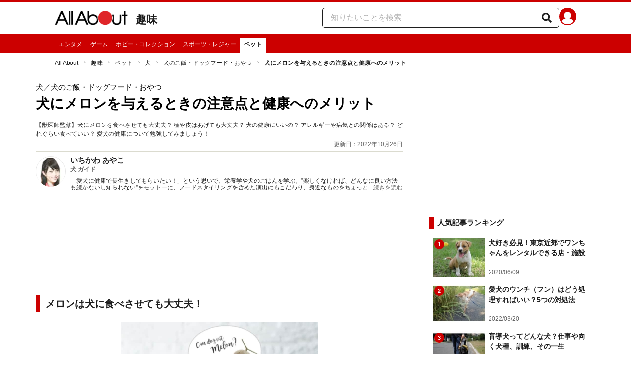

--- FILE ---
content_type: text/html; charset=utf-8
request_url: https://allabout.co.jp/gm/gc/470497/
body_size: 37710
content:
<!DOCTYPE html><html lang="ja"><head><meta charSet="utf-8" data-next-head=""/><meta name="viewport" content="width=1100" data-next-head=""/><script src="https://cdn.browsiprod.com/bootstrap/bootstrap.js" id="browsi-tag" data-pubKey="allabout" data-siteKey="allabout" async="" data-next-head=""></script><meta name="keywords" content="犬,いぬ,わんちゃん,わんこ,愛犬,メロン,めろん,melon,健康,無添加,シニア犬,子犬,毒,種,皮,犬ごはん,わんこごはん,犬おやつ,わんこおやつ,犬のおやつ," data-next-head=""/><meta name="description" content="【獣医師監修】犬にメロンを食べさせても大丈夫？ 種や皮はあげても大丈夫？ 犬の健康にいいの？ アレルギーや病気との関係はある？ どれぐらい食べていい？ 愛犬の健康について勉強してみましょう！" data-next-head=""/><meta name="thumbnail" content="https://imgcp.aacdn.jp/img-a/1200/900/aa/gm/article/4/7/0/4/9/7/201708061530/topimg_original.jpg" data-next-head=""/><title data-next-head="">犬にメロンを与えるときの注意点と健康へのメリット [犬] All About</title><link rel="alternate" type="application/rss+xml" title="All About（オールアバウト）" href="https://rss.allabout.co.jp/aa/latest/pubsubhubbub/" data-next-head=""/><link rel="icon" type="image/x-icon" href="//img.aacdn.jp/201107/all/favicon.ico" data-next-head=""/><meta name="twitter:card" content="summary_large_image" data-next-head=""/><meta name="twitter:site" content="@allabout_news" data-next-head=""/><link rel="apple-touch-icon" href="//img.aacdn.jp/touch/aa/aa_home150_150.png" data-next-head=""/><meta property="og:title" content="犬にメロンを与えるときの注意点と健康へのメリット [犬] All About" data-next-head=""/><meta property="og:type" content="article" data-next-head=""/><meta property="og:url" content="https://allabout.co.jp/gm/gc/470497/" data-next-head=""/><meta property="og:image" content="https://imgcp.aacdn.jp/img-a/1200/900/aa/gm/article/4/7/0/4/9/7/201708061530/topimg_original.jpg" data-next-head=""/><meta property="og:site_name" content="All About（オールアバウト）" data-next-head=""/><meta property="og:description" content="【獣医師監修】犬にメロンを食べさせても大丈夫？ 種や皮はあげても大丈夫？ 犬の健康にいいの？ アレルギーや病気との関係はある？ どれぐらい食べていい？ 愛犬の健康について勉強してみましょう！" data-next-head=""/><meta property="fb:app_id" content="127779010635453" data-next-head=""/><meta property="fb:pages" content="146834615367396" data-next-head=""/><meta name="robots" content="index, follow, max-image-preview:large" data-next-head=""/><link rel="canonical" href="https://allabout.co.jp/gm/gc/470497/" data-next-head=""/><link rel="preload" href="/_next/static/css/b0136b2bd75f0647.css" as="style"/><script type="text/javascript" data-next-head="">
              aa = {};
              aa.v = {};
              aa.v.article_adflag = '0';
              aa.v.article_guide_id = '1405';
              aa.v.article_guide_name = 'いちかわ あやこ'
              aa.v.article_id = '470497';
              aa.v.article_page = '1';
              aa.v.article_pagecount = '1';
              aa.v.article_pubdate = '2017-08-07';
              aa.v.article_title = '犬にメロンを与えるときの注意点と健康へのメリット';
              aa.v.article_updatedate = '2022-10-26';
              aa.v.ryoiki_eng = 'r_hobby';
              aa.v.ryoiki_jp = '趣味';
              aa.v.ch_jp = 'ペット';
              aa.v.ch_eng = 'pet';
              aa.v.gs_id = '1244';
              aa.v.gs_jp = '犬';
              aa.v.list_id = '3683';
              aa.v.my_best = '0';
            </script><script type="text/javascript" data-next-head="">
              aa.v.device='pc';
              aa.v.adult_flg = '0';
              aa.v.page_category = 'guidesite';
              aa.v.page_type = 'article';
              aa.v.page_title = '犬にメロンを与えるときの注意点と健康へのメリット';
              aa.v.service = 'allabout';
            </script><script id="gtm" data-nscript="beforeInteractive">
            window.dataLayer = window.dataLayer || [];
            window.dataLayer.push({ isRearchi: "true" });
            (function(w,d,s,l,i){w[l]=w[l]||[];w[l].push({'gtm.start':
            new Date().getTime(),event:'gtm.js'});var f=d.getElementsByTagName(s)[0],
            j=d.createElement(s),dl=l!='dataLayer'?'&l='+l:'';j.async=true;j.src=
            'https://www.googletagmanager.com/gtm.js?id='+i+dl;f.parentNode.insertBefore(j,f);
            })(window,document,'script','dataLayer','GTM-87VH');
          </script><link rel="stylesheet" href="/_next/static/css/b0136b2bd75f0647.css" data-n-p=""/><noscript data-n-css=""></noscript><script defer="" noModule="" src="/_next/static/chunks/polyfills-42372ed130431b0a.js"></script><script src="/_next/static/chunks/webpack-18f05741a3d519cc.js" defer=""></script><script src="/_next/static/chunks/framework-8b0b0e08fcd3360d.js" defer=""></script><script src="/_next/static/chunks/main-ca3824d559d86b17.js" defer=""></script><script src="/_next/static/chunks/pages/_app-e05f867421b85eff.js" defer=""></script><script src="/_next/static/chunks/454e6ae6-cf266b9b861d28ec.js" defer=""></script><script src="/_next/static/chunks/0465ed09-f57fb4220e06eb77.js" defer=""></script><script src="/_next/static/chunks/b28a8588-92427bce0fbc5c48.js" defer=""></script><script src="/_next/static/chunks/a1488f65-e5254862fb055c34.js" defer=""></script><script src="/_next/static/chunks/10a22817-c1ee5f341dea983d.js" defer=""></script><script src="/_next/static/chunks/489b9f9a-6bd6f27897a65abd.js" defer=""></script><script src="/_next/static/chunks/54e27604-552001d213a512a3.js" defer=""></script><script src="/_next/static/chunks/c859536c-827e68214a77fd76.js" defer=""></script><script src="/_next/static/chunks/2e6f1b4f-0e74645d7890d7e8.js" defer=""></script><script src="/_next/static/chunks/4b522599-c77b318bd8129326.js" defer=""></script><script src="/_next/static/chunks/2730-82337e8a1bd183de.js" defer=""></script><script src="/_next/static/chunks/5278-d2b0d11e9809cae1.js" defer=""></script><script src="/_next/static/chunks/1886-b8f4549143be163a.js" defer=""></script><script src="/_next/static/chunks/2609-20416f641ebab4d0.js" defer=""></script><script src="/_next/static/chunks/9549-247828d1b4c13fd5.js" defer=""></script><script src="/_next/static/chunks/3366-cfd2262517269b6a.js" defer=""></script><script src="/_next/static/chunks/800-a872f7af112c3f71.js" defer=""></script><script src="/_next/static/chunks/292-85263569e9c9644c.js" defer=""></script><script src="/_next/static/chunks/7202-7409c0b4d4fd2f6b.js" defer=""></script><script src="/_next/static/chunks/4932-afbd97fb095a73cf.js" defer=""></script><script src="/_next/static/chunks/9815-81da0a243e353587.js" defer=""></script><script src="/_next/static/chunks/7889-ee24d07e3796a3bc.js" defer=""></script><script src="/_next/static/chunks/6268-05d4eaee47668e60.js" defer=""></script><script src="/_next/static/chunks/2270-e72a8166b796e2c4.js" defer=""></script><script src="/_next/static/chunks/pages/gm/gc/%5Bid%5D-05eeb165f43c83f7.js" defer=""></script><script src="/_next/static/3K6Y65Yr5XLSL7nYyxB8M/_buildManifest.js" defer=""></script><script src="/_next/static/3K6Y65Yr5XLSL7nYyxB8M/_ssgManifest.js" defer=""></script>
                              <script>!function(e){var n="https://s.go-mpulse.net/boomerang/";if("False"=="True")e.BOOMR_config=e.BOOMR_config||{},e.BOOMR_config.PageParams=e.BOOMR_config.PageParams||{},e.BOOMR_config.PageParams.pci=!0,n="https://s2.go-mpulse.net/boomerang/";if(window.BOOMR_API_key="KLLCJ-3YXQ7-D8NBF-R2BAU-XP2MB",function(){function e(){if(!o){var e=document.createElement("script");e.id="boomr-scr-as",e.src=window.BOOMR.url,e.async=!0,i.parentNode.appendChild(e),o=!0}}function t(e){o=!0;var n,t,a,r,d=document,O=window;if(window.BOOMR.snippetMethod=e?"if":"i",t=function(e,n){var t=d.createElement("script");t.id=n||"boomr-if-as",t.src=window.BOOMR.url,BOOMR_lstart=(new Date).getTime(),e=e||d.body,e.appendChild(t)},!window.addEventListener&&window.attachEvent&&navigator.userAgent.match(/MSIE [67]\./))return window.BOOMR.snippetMethod="s",void t(i.parentNode,"boomr-async");a=document.createElement("IFRAME"),a.src="about:blank",a.title="",a.role="presentation",a.loading="eager",r=(a.frameElement||a).style,r.width=0,r.height=0,r.border=0,r.display="none",i.parentNode.appendChild(a);try{O=a.contentWindow,d=O.document.open()}catch(_){n=document.domain,a.src="javascript:var d=document.open();d.domain='"+n+"';void(0);",O=a.contentWindow,d=O.document.open()}if(n)d._boomrl=function(){this.domain=n,t()},d.write("<bo"+"dy onload='document._boomrl();'>");else if(O._boomrl=function(){t()},O.addEventListener)O.addEventListener("load",O._boomrl,!1);else if(O.attachEvent)O.attachEvent("onload",O._boomrl);d.close()}function a(e){window.BOOMR_onload=e&&e.timeStamp||(new Date).getTime()}if(!window.BOOMR||!window.BOOMR.version&&!window.BOOMR.snippetExecuted){window.BOOMR=window.BOOMR||{},window.BOOMR.snippetStart=(new Date).getTime(),window.BOOMR.snippetExecuted=!0,window.BOOMR.snippetVersion=12,window.BOOMR.url=n+"KLLCJ-3YXQ7-D8NBF-R2BAU-XP2MB";var i=document.currentScript||document.getElementsByTagName("script")[0],o=!1,r=document.createElement("link");if(r.relList&&"function"==typeof r.relList.supports&&r.relList.supports("preload")&&"as"in r)window.BOOMR.snippetMethod="p",r.href=window.BOOMR.url,r.rel="preload",r.as="script",r.addEventListener("load",e),r.addEventListener("error",function(){t(!0)}),setTimeout(function(){if(!o)t(!0)},3e3),BOOMR_lstart=(new Date).getTime(),i.parentNode.appendChild(r);else t(!1);if(window.addEventListener)window.addEventListener("load",a,!1);else if(window.attachEvent)window.attachEvent("onload",a)}}(),"".length>0)if(e&&"performance"in e&&e.performance&&"function"==typeof e.performance.setResourceTimingBufferSize)e.performance.setResourceTimingBufferSize();!function(){if(BOOMR=e.BOOMR||{},BOOMR.plugins=BOOMR.plugins||{},!BOOMR.plugins.AK){var n=""=="true"?1:0,t="",a="cln4aoqcc2qry2lqzriq-f-3ba834378-clientnsv4-s.akamaihd.net",i="false"=="true"?2:1,o={"ak.v":"39","ak.cp":"914209","ak.ai":parseInt("585512",10),"ak.ol":"0","ak.cr":8,"ak.ipv":4,"ak.proto":"h2","ak.rid":"6769da9b","ak.r":51208,"ak.a2":n,"ak.m":"b","ak.n":"essl","ak.bpcip":"18.219.192.0","ak.cport":54122,"ak.gh":"23.209.83.17","ak.quicv":"","ak.tlsv":"tls1.3","ak.0rtt":"","ak.0rtt.ed":"","ak.csrc":"-","ak.acc":"","ak.t":"1769000017","ak.ak":"hOBiQwZUYzCg5VSAfCLimQ==h5N406Tk0qKor24TsdU3Zin721lZjy1ez+BXLa8q6NfyhFjxN17o2mV6/lO1ooOCFlAfK9Ev2maE7tckQtJUByxzvYuyHLwuHG1XGe49A9Iopx3fJIe+ZNzEF1hDZ2AVfXnJ1O0ceKoINRP5qsnJVEFbMKUt9x1NsUSEaO+LsIVCso/ZpQs/98UxwxhU4Dhv6ZdeKANRpRb+uWtSBBW/vtUf4WJH4Iypw2DAIcKwBWeMCn4Nl6syOFTg5b9OZ6om7Cugj3/DbGegX9mbFsYsL3IW3K8aT6dPoQrPd5hfsbScrKyfOSGHTaROw9YxLSRPFyUpERsBQ0pS/Wn0Z8Zq0GYZTsMtvBAO2kqpxIiVqo7fDKLsjCPtj186DC3Kt5YDJZAgNmpctfHrmeDF3ki79EPRYloyc7M3pYPSchsvqW0=","ak.pv":"87","ak.dpoabenc":"","ak.tf":i};if(""!==t)o["ak.ruds"]=t;var r={i:!1,av:function(n){var t="http.initiator";if(n&&(!n[t]||"spa_hard"===n[t]))o["ak.feo"]=void 0!==e.aFeoApplied?1:0,BOOMR.addVar(o)},rv:function(){var e=["ak.bpcip","ak.cport","ak.cr","ak.csrc","ak.gh","ak.ipv","ak.m","ak.n","ak.ol","ak.proto","ak.quicv","ak.tlsv","ak.0rtt","ak.0rtt.ed","ak.r","ak.acc","ak.t","ak.tf"];BOOMR.removeVar(e)}};BOOMR.plugins.AK={akVars:o,akDNSPreFetchDomain:a,init:function(){if(!r.i){var e=BOOMR.subscribe;e("before_beacon",r.av,null,null),e("onbeacon",r.rv,null,null),r.i=!0}return this},is_complete:function(){return!0}}}}()}(window);</script></head><body><noscript><iframe title="gtm" src="https://www.googletagmanager.com/ns.html?id=GTM-87VH" height="0" width="0" style="display:none;visibility:hidden"></iframe></noscript><div id="__next"><style data-emotion="css-global sbijfl">*,::before,::after{box-sizing:border-box;border-style:solid;border-width:0;}html{line-height:1.15;-webkit-text-size-adjust:100%;}body{margin:0;font-family:"メイリオ",Meiryo,YuGothic,"游ゴシック","Hiragino Kaku Gothic Pro",Osaka,"ＭＳ Ｐゴシック","MS PGothic",sans-serif;}main{display:block;}p,table,blockquote,address,pre,iframe,form,figure,dl{margin:0;}h1,h2,h3,h4,h5,h6{font-size:inherit;font-weight:inherit;margin:0;}ul,ol{margin:0;padding:0;list-style:none;}dt{font-weight:bold;}dd{margin-left:0;}hr{box-sizing:content-box;height:0;overflow:visible;border-top-width:1px;margin:0;clear:both;color:inherit;}pre{font-family:monospace,monospace;font-size:inherit;}address{font-style:inherit;}a{background-color:transparent;-webkit-text-decoration:none;text-decoration:none;color:inherit;}abbr[title]{-webkit-text-decoration:underline dotted;text-decoration:underline dotted;}b,strong{font-weight:bolder;}code,kbd,samp{font-family:monospace,monospace;font-size:inherit;}small{font-size:80%;}sub,sup{font-size:75%;line-height:0;position:relative;vertical-align:baseline;}sub{bottom:-0.25em;}sup{top:-0.5em;}svg,img,embed,object,iframe{vertical-align:bottom;}button,input,optgroup,select,textarea{-webkit-appearance:none;-webkit-appearance:none;-moz-appearance:none;-ms-appearance:none;appearance:none;vertical-align:middle;color:inherit;font:inherit;background:transparent;padding:0;margin:0;border-radius:0;text-align:inherit;text-transform:inherit;}[type="checkbox"]{-webkit-appearance:checkbox;-webkit-appearance:checkbox;-moz-appearance:checkbox;-ms-appearance:checkbox;appearance:checkbox;}[type="radio"]{-webkit-appearance:radio;-webkit-appearance:radio;-moz-appearance:radio;-ms-appearance:radio;appearance:radio;}button,[type="button"],[type="reset"],[type="submit"]{cursor:pointer;}button:disabled,[type="button"]:disabled,[type="reset"]:disabled,[type="submit"]:disabled{cursor:default;}:-moz-focusring{outline:auto;}select:disabled{opacity:inherit;}option{padding:0;}fieldset{margin:0;padding:0;min-width:0;}legend{padding:0;}progress{vertical-align:baseline;}textarea{overflow:auto;}[type="number"]::-webkit-inner-spin-button,[type="number"]::-webkit-outer-spin-button{height:auto;}[type="search"]{outline-offset:-2px;}[type="search"]::-webkit-search-decoration{-webkit-appearance:none;}::-webkit-file-upload-button{-webkit-appearance:button;font:inherit;}label[for]{cursor:pointer;}details{display:block;}summary{display:-webkit-box;display:-webkit-list-item;display:-ms-list-itembox;display:list-item;}[contenteditable]:focus{outline:auto;}table{border-color:inherit;border-collapse:collapse;}caption{text-align:left;}td,th{vertical-align:top;padding:0;}th{text-align:left;font-weight:bold;}html{font-size:16px;}body{font-family:"メイリオ",Meiryo,YuGothic,"游ゴシック","Hiragino Kaku Gothic Pro",Osaka,"ＭＳ Ｐゴシック","MS PGothic",sans-serif;line-height:1.5;background:#fff;color:#1e1e1e;word-wrap:break-word;min-width:1058px;}a{color:#005ead;-webkit-text-decoration:none;text-decoration:none;}a:hover{-webkit-text-decoration:underline;text-decoration:underline;}img{max-width:100%;vertical-align:bottom;-ms-interpolation-mode:bicubic;}a:hover img.trans,a.trans:hover{cursor:pointer;opacity:0.7;-webkit-filter:alpha(opacity=70);filter:alpha(opacity=70);}</style><style data-emotion="css 3t04x3">.css-3t04x3{height:0px;}</style><div data-tracking-zone="modules-content-bodyExternalScriptFrame" class="css-3t04x3"></div><style data-emotion="css gk3zlj">.css-gk3zlj{min-width:1240px;}</style><div class="css-gk3zlj"><style data-emotion="css nzfbnz">.css-nzfbnz{border-top:4px solid #cc0000;}</style><header role="banner" data-tracking-zone="modules-common-header" class="css-nzfbnz"><style data-emotion="css 1lz4wh1">.css-1lz4wh1{display:-webkit-box;display:-webkit-flex;display:-ms-flexbox;display:flex;-webkit-box-pack:justify;-webkit-justify-content:space-between;justify-content:space-between;padding:12px 0;width:1058px;margin:0 auto;}</style><div class="css-1lz4wh1"><style data-emotion="css bdl97">.css-bdl97{padding-top:6px;display:-webkit-box;display:-webkit-flex;display:-ms-flexbox;display:flex;}</style><div data-tracking-zone="modules-common-header-parts-logo" class="css-bdl97"><a aria-label="All About オールアバウト" href="/"><style data-emotion="css 3qtz1w">.css-3qtz1w{max-width:100%;vertical-align:bottom;}</style><div class="css-3qtz1w"><img alt="All About オールアバウト" loading="lazy" width="148" height="29" decoding="async" data-nimg="1" style="color:transparent" src="https://img.aacdn.jp/allabout/common/aa-logo.png"/></div></a><style data-emotion="css 9okqyn">.css-9okqyn{display:-webkit-box;display:-webkit-flex;display:-ms-flexbox;display:flex;-webkit-align-items:center;-webkit-box-align:center;-ms-flex-align:center;align-items:center;margin-left:16px;line-height:1;font-size:22px;font-weight:bold;color:#1e1e1e;}.css-9okqyn:hover{-webkit-text-decoration:none;text-decoration:none;}</style><a class="css-9okqyn" href="/r_hobby/">趣味</a></div><style data-emotion="css kl5uk3">.css-kl5uk3{display:-webkit-box;display:-webkit-flex;display:-ms-flexbox;display:flex;gap:20px;}</style><div class="css-kl5uk3"><div data-tracking-zone="parts-common-searchForm" class="css-kl5uk3"><style data-emotion="css 79elbk">.css-79elbk{position:relative;}</style><form class="css-79elbk"><style data-emotion="css edtxkx">.css-edtxkx{display:block;border-radius:5px;box-sizing:border-box;border:1px solid #1e1e1e;width:480px;height:40px;padding:0 50px 0 16px;line-height:40px;background:#fff;}.css-edtxkx::-webkit-input-placeholder{color:#b4b4b4;}.css-edtxkx::-moz-placeholder{color:#b4b4b4;}.css-edtxkx:-ms-input-placeholder{color:#b4b4b4;}.css-edtxkx::placeholder{color:#b4b4b4;}</style><input type="text" placeholder="知りたいことを検索" class="css-edtxkx" value=""/><style data-emotion="css 1oo56x6">.css-1oo56x6{display:block;position:absolute;top:0;right:15px;width:20px;height:40px;font-size:20px;line-height:20px;}.css-1oo56x6:hover{opacity:0.8;}</style><button aria-label="知りたいことを検索" type="submit" class="css-1oo56x6"><svg stroke="currentColor" fill="currentColor" stroke-width="0" viewBox="0 0 512 512" height="1em" width="1em" xmlns="http://www.w3.org/2000/svg"><path d="M505 442.7L405.3 343c-4.5-4.5-10.6-7-17-7H372c27.6-35.3 44-79.7 44-128C416 93.1 322.9 0 208 0S0 93.1 0 208s93.1 208 208 208c48.3 0 92.7-16.4 128-44v16.3c0 6.4 2.5 12.5 7 17l99.7 99.7c9.4 9.4 24.6 9.4 33.9 0l28.3-28.3c9.4-9.4 9.4-24.6.1-34zM208 336c-70.7 0-128-57.2-128-128 0-70.7 57.2-128 128-128 70.7 0 128 57.2 128 128 0 70.7-57.2 128-128 128z"></path></svg></button></form></div><a href="https://allabout.co.jp/membership/login?utm_source=allabout&amp;utm_medium=referral&amp;utm_campaign=id_login" aria-label="All About ID" data-tracking-zone="parts-common-userIcon"><style data-emotion="css 8zt265">.css-8zt265{display:inline-block;border-radius:50%;width:35px;height:35px;background:#cc0000;background-image:url(https://img.aacdn.jp/allabout/common/user_icon.svg);background-repeat:no-repeat;position:relative;-webkit-background-position:left 3px bottom -8px;background-position:left 3px bottom -8px;-webkit-background-size:25px auto;background-size:25px auto;border:#cc0000 solid 2px;box-sizing:border-box;}</style><span class="css-8zt265"></span></a></div></div></header><style data-emotion="css 1lqqlin">.css-1lqqlin{background:#cc0000;}</style><nav role="navigation" data-tracking-zone="modules-common-navigation-channel" class="css-1lqqlin"><style data-emotion="css yqa7mu">.css-yqa7mu{width:1058px;display:-webkit-box;display:-webkit-flex;display:-ms-flexbox;display:flex;-webkit-box-flex-wrap:wrap;-webkit-flex-wrap:wrap;-ms-flex-wrap:wrap;flex-wrap:wrap;padding-top:7px;margin:0 auto;letter-spacing:-0.4em;}</style><ul class="css-yqa7mu"><style data-emotion="css 5fz372">.css-5fz372{letter-spacing:normal;vertical-align:top;}</style><li class="css-5fz372"><style data-emotion="css 14td9p7">.css-14td9p7{display:block;white-space:nowrap;line-height:1;font-size:12px;height:30px;padding:7px 8px 0;color:#fff;}.css-14td9p7:hover{cursor:pointer;-webkit-text-decoration:none;text-decoration:none;font-weight:bold;color:#1e1e1e;background:#fff;}</style><a class="css-14td9p7" href="/entertainment/">エンタメ</a></li><li class="css-5fz372"><a class="css-14td9p7" href="/ch_game/">ゲーム</a></li><li class="css-5fz372"><a class="css-14td9p7" href="/ch_hobby/">ホビー・コレクション</a></li><li class="css-5fz372"><a class="css-14td9p7" href="/ch_sports/">スポーツ・レジャー</a></li><li class="css-5fz372"><style data-emotion="css zxesj6">.css-zxesj6{display:block;white-space:nowrap;line-height:1;font-size:12px;height:30px;padding:7px 8px 0;font-weight:bold;color:#1e1e1e;background:#fff;}.css-zxesj6:hover{cursor:pointer;-webkit-text-decoration:none;text-decoration:none;}</style><a class="css-zxesj6" href="/pet/">ペット</a></li></ul></nav><style data-emotion="css u70vtz">.css-u70vtz{margin:0 auto;width:1058px;}</style><nav data-tracking-zone="parts-common-breadcrumbList" class="css-u70vtz"><style data-emotion="css 1b9xjm1">.css-1b9xjm1{font-size:12px;margin-bottom:12px;padding-top:12px;}</style><ol class="css-1b9xjm1"><style data-emotion="css 1wa08kx">.css-1wa08kx{position:relative;display:inline-block;padding-right:17px;margin-right:8px;}.css-1wa08kx:after{position:absolute;display:inline-block;content:">";color:#999;top:-1px;right:0;-webkit-transform:scaleX(0.6);-moz-transform:scaleX(0.6);-ms-transform:scaleX(0.6);transform:scaleX(0.6);}.css-1wa08kx:last-child{font-weight:bold;padding-right:0px;margin-right:0px;}.css-1wa08kx:last-child:after{content:"";}</style><li class="css-1wa08kx"><style data-emotion="css 179v843">.css-179v843{color:#1e1e1e;}</style><a class="css-179v843" href="/">All About</a></li><li class="css-1wa08kx"><a class="css-179v843" href="/r_hobby/">趣味</a></li><li class="css-1wa08kx"><a class="css-179v843" href="/pet/">ペット</a></li><li class="css-1wa08kx"><a class="css-179v843" href="/gm/gt/1244/">犬</a></li><li class="css-1wa08kx"><a class="css-179v843" href="/gm/gl/3683/">犬のご飯・ドッグフード・おやつ</a></li><li class="css-1wa08kx">犬にメロンを与えるときの注意点と健康へのメリット</li></ol></nav><style data-emotion="css 1v4uyrx">.css-1v4uyrx{width:1240px;display:-webkit-box;display:-webkit-flex;display:-ms-flexbox;display:flex;padding:12px 0;margin:0 auto;}</style><div class="css-1v4uyrx"><style data-emotion="css 1dfv254">.css-1dfv254{width:744px;margin:0 53px;}</style><div class="css-1dfv254"><style data-emotion="css eaj36">.css-eaj36{margin-bottom:20px;border-bottom:1px solid #dbdbcf;}</style><div class="css-eaj36"><div data-tracking-zone="modules-content-header-common"><style data-emotion="css 1x6kwam">.css-1x6kwam{margin-bottom:5px;color:#000;font-size:15px;padding-top:5px;line-height:1.5;}</style><div data-tracking-zone="modules-content-header-common-parts-contentCategory" class="css-1x6kwam">犬<!-- -->／犬のご飯・ドッグフード・おやつ</div><style data-emotion="css 3vy5ys">.css-3vy5ys{margin-bottom:16px;font-size:28px;font-weight:bold;line-height:1.3;color:#000;}</style><h1 data-tracking-zone="modules-content-header-common-parts-contentTitle" class="css-3vy5ys">犬にメロンを与えるときの注意点と健康へのメリット</h1><style data-emotion="css ve1b41">.css-ve1b41{margin-bottom:3px;font-size:12px;}</style><p data-tracking-zone="modules-content-header-common-parts-contentDescription" class="css-ve1b41">【獣医師監修】犬にメロンを食べさせても大丈夫？ 種や皮はあげても大丈夫？ 犬の健康にいいの？ アレルギーや病気との関係はある？ どれぐらい食べていい？ 愛犬の健康について勉強してみましょう！</p></div><style data-emotion="css 1t22kts">.css-1t22kts{display:block;color:#666;text-align:right;font-size:12px;}</style><time data-tracking-zone="parts-common-updatedAt" class="css-1t22kts">更新日：2022年10月26日</time><style data-emotion="css 1gohi4l">.css-1gohi4l{min-height:47px;padding-top:5px;display:-webkit-box;display:-webkit-flex;display:-ms-flexbox;display:flex;-webkit-box-pack:justify;-webkit-justify-content:space-between;justify-content:space-between;}</style><div class="css-1gohi4l"><style data-emotion="css 1n570ix">.css-1n570ix{width:100%;border-top:1px solid #dbdbcf;}</style><div data-tracking-zone="modules-content-guide-common" class="css-1n570ix"><style data-emotion="css yh62wx">.css-yh62wx{display:-webkit-box;display:-webkit-flex;display:-ms-flexbox;display:flex;padding-top:10px;padding-bottom:10px;width:100%;}</style><div class="css-yh62wx"><style data-emotion="css 6su6fj">.css-6su6fj{-webkit-flex-shrink:0;-ms-flex-negative:0;flex-shrink:0;}</style><div class="css-6su6fj"><style data-emotion="css 12jv2d2">.css-12jv2d2{border:1px solid #e5e5e5;border-radius:50%;width:60px;height:60px;}</style><div data-tracking-zone="modules-content-guide-common-parts-guideProfileImage" class="css-12jv2d2"><style data-emotion="css uodor8">.css-uodor8{border-radius:50%;}</style><img alt="いちかわ あやこ" loading="lazy" width="60" height="60" decoding="async" data-nimg="1" class="css-uodor8" style="color:transparent" src="https://imgcp.aacdn.jp/img-a/60/60/img-org/201107/all/guide/1405/guide-1405-60-60.gif"/></div></div><style data-emotion="css k9d8ev">.css-k9d8ev{margin-left:10px;-webkit-box-flex:1;-webkit-flex-grow:1;-ms-flex-positive:1;flex-grow:1;-webkit-flex-shrink:1;-ms-flex-negative:1;flex-shrink:1;-webkit-flex-basis:0%;-ms-flex-preferred-size:0%;flex-basis:0%;}</style><div class="css-k9d8ev"><style data-emotion="css m2tfvw">.css-m2tfvw{font-size:15px;font-weight:bold;line-height:1;}</style><p class="css-m2tfvw">いちかわ あやこ</p><style data-emotion="css chvykx">.css-chvykx{font-size:12px;font-weight:bold;color:#666;margin-top:5px;line-height:1;}</style><p class="css-chvykx">犬 ガイド</p><style data-emotion="css mvx0md">.css-mvx0md{margin-top:10px;min-height:0;}</style><div class="css-mvx0md"><div data-tracking-zone="modules-content-guide-common-parts-briefHistory" class="css-79elbk"><style data-emotion="css 1mr554u">.css-1mr554u{font-size:12px;line-height:1.2;display:-webkit-box;-webkit-box-orient:vertical;-webkit-line-clamp:2;overflow:hidden;position:relative;}</style><p class="css-1mr554u">「愛犬に健康で長生きしてもらいたい！」という思いで、栄養学や犬のごはんを学ぶ。”楽しくなければ、どんなに良い方法も続かないし知られない”をモットーに、フードスタイリングを含めた演出にもこだわり、身近なものをちょっとのアイデアでオシャレに見せる伝え方が人気。</p><style data-emotion="css 1p9x2uq">.css-1p9x2uq{position:absolute;bottom:0;right:0;background:linear-gradient(
    to right,rgba(255,255,255,0),#fff 20px
  );color:#666;line-height:1.2;cursor:pointer;padding-left:20px;font-size:12px;}</style><span role="button" tabindex="0" class="css-1p9x2uq">...続きを読む</span></div></div></div></div></div></div></div><style data-emotion="css 1xn3edc">.css-1xn3edc{margin-bottom:30px;}</style><div class="css-1xn3edc"><style data-emotion="css 9cymi">.css-9cymi{text-align:center;height:90px;}.css-9cymi iframe{max-width:100%;}</style><div id="sys-article-upper-afc" data-tracking-zone="modules-common-adUpperAfc" class="css-9cymi"></div></div><main><article><style data-emotion="css 128nlh6">.css-128nlh6{font-size:13px;}</style><div data-tracking-zone="modules-content-relatedArticleAboveArticleFrame" class="css-128nlh6"></div><div id="fourm-target-children" data-tracking-zone="modules-content-adFourM"><div id="in-article-rec-target-children" data-tracking-zone="modules-content-adInArticleRec"><style data-emotion="css a0eahd">.css-a0eahd{padding-top:15px;line-height:1.8;}.css-a0eahd a[rel="allabout-gallery"] img{pointer-events:none;}.css-a0eahd .clear{clear:both;}.css-a0eahd .clearfix{*zoom:1;}.css-a0eahd .clearfix:after{content:"";display:block;height:0;clear:both;overflow:hidden;}.css-a0eahd .link-blue{color:#005ead!important;}.css-a0eahd a:hover .link-blue{-webkit-text-decoration:underline;text-decoration:underline;}.css-a0eahd .clear-text{text-indent:100%;white-space:nowrap;overflow:hidden;}.css-a0eahd .text-right{text-align:right;}.css-a0eahd .text-center{text-align:center;}.css-a0eahd .left{float:left;}.css-a0eahd .right{float:right;}.css-a0eahd .hide{display:none!important;}.css-a0eahd .mb10{margin-bottom:10px!important;}.css-a0eahd .mb20{margin-bottom:20px!important;}.css-a0eahd .has-grid{letter-spacing:-0.4em;}.css-a0eahd .has-grid>.has-grid-item{display:inline-block;letter-spacing:normal;vertical-align:top;*display:inline;*zoom:1;}.css-a0eahd .has-table{display:block;display:table;}.css-a0eahd .has-table>.has-table-item{display:inline-block;display:table-cell;*display:inline;*zoom:1;vertical-align:middle;}.css-a0eahd .has-flex>.has-grid-item{display:inline-block;}.css-a0eahd .has-flex{letter-spacing:-0.5em;width:100%;display:-webkit-box;display:-webkit--webkit-flex;display:-ms--webkit-flexbox;display:-webkit-flex;display:-webkit-box;display:-webkit-flex;display:-ms-flexbox;display:flex;-webkit-flex-direction:row;-webkit-flex-direction:row;-ms-flex-direction:row;flex-direction:row;-webkit-flex-wrap:wrap;-webkit-box-flex-wrap:wrap;-webkit-flex-wrap:wrap;-ms-flex-wrap:wrap;flex-wrap:wrap;-webkit-justify-content:flex-start;-webkit-box-pack:start;-ms-flex-pack:start;-webkit-justify-content:flex-start;justify-content:flex-start;-webkit-align-items:stretch;-webkit-align-items:stretch;-webkit-box-align:stretch;-ms-flex-align:stretch;align-items:stretch;-webkit-align-content:stretch;-webkit-align-content:stretch;-ms-flex-line-pack:stretch;align-content:stretch;}.css-a0eahd .has-flex>.has-grid-item{display:inline-block;letter-spacing:normal;vertical-align:top;position:relative;width:100%;-webkit-order:0;-webkit-order:0;-ms-flex-order:0;order:0;-webkit-flex-grow:0;-webkit-box-flex:0;-webkit-flex-grow:0;-ms-flex-positive:0;flex-grow:0;-webkit-flex-shrink:0;-webkit-flex-shrink:0;-ms-flex-negative:0;flex-shrink:0;-webkit-flex-basis:auto;-webkit-flex-basis:auto;-ms-flex-preferred-size:auto;flex-basis:auto;-webkit-align-self:auto;-webkit-align-self:auto;-ms-flex-item-align:auto;align-self:auto;}.css-a0eahd .has-flex-item-1col>.has-grid-item{display:block;}.css-a0eahd .has-flex-item-2col>.has-grid-item{-webkit-flex-basis:50%;-webkit-flex-basis:50%;-ms-flex-preferred-size:50%;flex-basis:50%;width:50%;max-width:50%;}.css-a0eahd .has-flex-item-3col>.has-grid-item{-webkit-flex-basis:33.333%;-webkit-flex-basis:33.333%;-ms-flex-preferred-size:33.333%;flex-basis:33.333%;width:33.333%;max-width:33.333%;}.css-a0eahd .has-flex-item-4col>.has-grid-item{-webkit-flex-basis:25%;-webkit-flex-basis:25%;-ms-flex-preferred-size:25%;flex-basis:25%;width:25%;max-width:25%;}.css-a0eahd .has-flex-item-5col>.has-grid-item{-webkit-flex-basis:20%;-webkit-flex-basis:20%;-ms-flex-preferred-size:20%;flex-basis:20%;width:20%;max-width:20%;}.css-a0eahd .aa_content-inner{position:relative;padding-top:7px;}.css-a0eahd .aa_content-main{float:left;width:697px;}.css-a0eahd .aa_main-content-header-title{display:inline-block;font-size:24px;font-weight:bold;}.css-a0eahd .mod .bd,.css-a0eahd .mod .ft,.css-a0eahd .mod .hd{display:inline-block;zoom:1;width:100%;*display:block;*width:auto;}.css-a0eahd .mod .inner{position:relative;}.css-a0eahd .media .bd{display:table-cell;zoom:1;}.css-a0eahd .media .left{float:left;margin-right:12px;*display:inline;}.css-a0eahd .media .right{float:right;margin-left:12px;*display:inline;}.css-a0eahd .mod-feature:after{content:"";clear:both;display:block;}.css-a0eahd .mod-feature .title{font-size:22px!important;line-height:1.3;}.css-a0eahd .mod-feature .catch{font-size:14px;}.css-a0eahd .red{color:#c00!important;}.css-a0eahd .aa_article{margin-bottom:20px;}.css-a0eahd .aa_article-content{padding-top:15px;line-height:1.8;}.css-a0eahd .aa_article-content hr{border-top:1px dashed #dbdbcf;margin:1.5em 0;}.css-a0eahd .aa_article-content table{text-align:left;border-collapse:collapse;}.css-a0eahd table.aa_article-table{border-collapse:collapse;border-left:1px solid #dbdbcf;border-top:1px solid #dbdbcf;width:100%;}.css-a0eahd .aa_article-table-wrapper{margin-bottom:15px;}.css-a0eahd table.aa_article-table th{vertical-align:middle;text-align:center;border-bottom:1px solid #dbdbcf;border-right:1px solid #dbdbcf;background-color:#efefe0;padding:10px;}.css-a0eahd table.aa_article-table td{vertical-align:middle;text-align:center;border-bottom:1px solid #dbdbcf;border-right:1px solid #dbdbcf;padding:10px;}.css-a0eahd .aa_article-content a{-webkit-text-decoration:underline;text-decoration:underline;}.css-a0eahd .aa_article-content a:hover{-webkit-text-decoration:none;text-decoration:none;}.css-a0eahd .aa_article-content a{-webkit-text-decoration:underline;text-decoration:underline;}.css-a0eahd .aa_article-content a:hover{-webkit-text-decoration:none;text-decoration:none;}.css-a0eahd .aa_article-content .guide-profile .guide-thumb{border-radius:50%;width:40px;overflow:hidden;height:40px;border:1px solid #e5e5e5;}.css-a0eahd .aa_article-content .guide-profile .guide-name{padding-left:12px;font-size:14px;}.css-a0eahd .aa_article-content .source{font-size:11px;color:#999;line-height:1.3;}.css-a0eahd .aa_article-content .aa_article-frequently_asked_question_heading{margin-top:30px;}.css-a0eahd .aa_article-content .aa_article-frequently_asked_question_item_question{border-left:none;border-bottom:solid 2px #c00;display:block;line-height:1.4em;margin-top:24px;padding-left:0;}.css-a0eahd .aa_article-content .aa_article-frequently_asked_question_item_answer{margin-top:16px;}.css-a0eahd .article_image_box img{max-width:none;}.css-a0eahd .right200,.css-a0eahd .left200,.css-a0eahd .right150,.css-a0eahd .left150{background:#fff;position:relative;display:inline;}.css-a0eahd .left200 img,.css-a0eahd .left150 img{float:left;}.css-a0eahd .right200 img,.css-a0eahd .right150 img{float:right;}.css-a0eahd .aa_article-content div.right200{float:right;width:200px;height:auto;margin:6px 0 12px 15px;}.css-a0eahd .aa_article-content div.left200{float:left;width:200px;height:auto;margin:6px 14px 12px 0;}.css-a0eahd .aa_article-content div.right150{float:right;width:150px;height:auto;margin:6px 0 12px 15px;}.css-a0eahd .aa_article-content div.left150{float:left;width:150px;height:auto;margin:6px 15px 12px 0;}.css-a0eahd .aa_article-content div.center150,.css-a0eahd .aa_article-content div.center200,.css-a0eahd .aa_article-content div.center300,.css-a0eahd .aa_article-content div.center400{background:#fff;position:relative;clear:both;height:auto;margin:20px auto;text-align:center;}.css-a0eahd .aa_article-content div.center200{width:200px;}.css-a0eahd .aa_article-content div.center300{width:300px;}.css-a0eahd .aa_article-content div.center400{width:400px;}.css-a0eahd .aa_article-content div.right200 a,.css-a0eahd .aa_article-content div.left200 a,.css-a0eahd .aa_article-content div.right150 a,.css-a0eahd .aa_article-content div.left150 a,.css-a0eahd .aa_article-content div.center150 a,.css-a0eahd .aa_article-content div.center200 a,.css-a0eahd .aa_article-content div.center300 a,.css-a0eahd .aa_article-content div.center400 a{-webkit-text-decoration:none;text-decoration:none;}.css-a0eahd .aa_article-content a.article_gallery{display:block;position:relative;}.css-a0eahd .aa_article-content .right200 a.article_gallery,.css-a0eahd .aa_article-content .left200 a.article_gallery,.css-a0eahd .aa_article-content .center200 a.article_gallery{width:200px;}.css-a0eahd .aa_article-content .right150 a.article_gallery,.css-a0eahd .aa_article-content .left150 a.article_gallery{width:150px;}.css-a0eahd .aa_article-content a.article_gallery,.css-a0eahd .aa_article-content a[rel="allabout-gallery"]{display:block;position:relative;}.css-a0eahd .aa_article-content .center150 a.article_gallery{display:inline-block;}.css-a0eahd .aa_article-content div.center150 a.article_gallery:after,.css-a0eahd .aa_article-content div.center200 a.article_gallery:after,.css-a0eahd .aa_article-content div.center300 a.article_gallery:after,.css-a0eahd .aa_article-content div.center400 a.article_gallery:after,.css-a0eahd .aa_article-content div.right200 a.article_gallery:after,.css-a0eahd .aa_article-content div.left200 a.article_gallery:after,.css-a0eahd .aa_article-content div.right150 a.article_gallery:after,.css-a0eahd .aa_article-content div.left150 a.article_gallery:after,.css-a0eahd .aa_article-content div.center150 a[rel="allabout-gallery"]:after,.css-a0eahd .aa_article-content div.center200 a[rel="allabout-gallery"]:after,.css-a0eahd .aa_article-content div.center300 a[rel="allabout-gallery"]:after,.css-a0eahd .aa_article-content div.center400 a[rel="allabout-gallery"]:after,.css-a0eahd .aa_article-content div.right200 a[rel="allabout-gallery"]:after,.css-a0eahd .aa_article-content div.left200 a[rel="allabout-gallery"]:after,.css-a0eahd .aa_article-content div.right150 a[rel="allabout-gallery"]:after,.css-a0eahd .aa_article-content div.left150 a[rel="allabout-gallery"]:after{content:"";display:block;background:url("https://img.aacdn.jp/allabout/gc/icon_article_gallery.png") no-repeat 100% 100%;height:25px;width:25px;position:absolute;top:5px;left:5px;}.css-a0eahd .aa_article-content small,.css-a0eahd .aa_article-content p.cap{color:#666;clear:both;font-size:12px;line-height:1.4;margin:5px 0 0;text-align:left;}.css-a0eahd .aa_article-content div.center150 p.cap{width:100%;padding:0 20px;}.css-a0eahd .aa_article-content small a,.css-a0eahd .aa_article-content p.cap a{-webkit-text-decoration:none;text-decoration:none;}.css-a0eahd .aa_article-content .img-auth{color:#808080;font-size:80%;margin:3px 0 0 0;text-align:left;}.css-a0eahd .aa_article-content .img-auth .label{padding-right:7px;}.css-a0eahd .aa_article-content .img-auth .auth-url{padding-left:7px;}.css-a0eahd .aa_article-content .img-auth .auth-url a{-webkit-text-decoration:underline;text-decoration:underline;}.css-a0eahd .aa_article-content .img-auth .auth-url a:hover{-webkit-text-decoration:none;text-decoration:none;}.css-a0eahd .aa_article-content .article-title{display:table;border-left:9px solid #c00;font-size:20px;font-weight:bold;margin:30px 0 15px 0;padding:0 0 0 10px;}.css-a0eahd .aa_article-content #setright,.css-a0eahd #article #setright{float:right;margin:0 0 10px 10px;_margin:0;padding:0;_padding-left:10px;_padding-bottom:10px;}.css-a0eahd .aa_article-content #setleft,.css-a0eahd #article #setleft{float:left;margin:0 10px 10px 0;}.css-a0eahd .pcap{margin-top:4px;display:inline-block;color:#666;font-size:12px;line-height:1.4;text-align:left;}.css-a0eahd .aa_article-content li{margin-bottom:5px;}.css-a0eahd .aa_article-content ul,.css-a0eahd .aa_article-content ol{padding:10px 0 10px 1.5em;}.css-a0eahd .aa_article-content ul{list-style-type:disc;}.css-a0eahd .aa_article-content ol{list-style-type:decimal;}.css-a0eahd .aa_article-content dl{padding:10px 0;}.css-a0eahd .aa_article-content dt{margin-bottom:5px;font-weight:bold;}.css-a0eahd .aa_article-content p{margin:10px 0 10px 0;}.css-a0eahd .aa_article-content .disclaimer{font-size:12px;color:#999;margin:0;}.css-a0eahd .aa_article-content-index{border:1px solid #ccc;padding:10px 10px 10px 20px;margin:20px 0;}.css-a0eahd .aa_article-content-index li a{color:#222;font-size:14px;font-weight:bold;}.css-a0eahd .pro-source{width:457px;background-color:#eee;padding:4px 4px 4px 20px;margin:12px;line-height:1.4em;overflow:auto;}.css-a0eahd .aa_article-content .gsNotes{font-size:70%;color:#777;margin:0;padding:0;}.css-a0eahd .orderRight{float:right;margin:0 0 10px 10px;_margin:0;padding:0;_padding-left:10px;_padding-bottom:10px;}.css-a0eahd .orderRight td{padding:2px;}.css-a0eahd .orderLeft{float:left;margin:0 10px 10px 0;}.css-a0eahd .orderLeft td{padding:2px;}.css-a0eahd .posCenter{text-align:center;}.css-a0eahd .orderCenter{margin:5px auto;}.css-a0eahd .orderCenter td{padding:2px;}.css-a0eahd .orderTableTitle{width:400px;margin:2px auto;text-align:left;}.css-a0eahd .orderTableCenter{width:400px;margin:auto auto;border-top:1px solid #777;border-left:1px solid #777;}.css-a0eahd .orderTableCenter td{border-bottom:1px solid #777;border-right:1px solid #777;padding:5px;}.css-a0eahd .orderTableCenter td.cap{background-color:#c0c0c0;padding:5px;}.css-a0eahd .orderTableCaption{width:400px;margin:5px auto;text-align:left;}.css-a0eahd .aa_article-content .galleryTable{margin-left:auto;margin-right:auto;}.css-a0eahd .aa_article-content .galleryTable td{text-align:center;vertical-align:middle;padding:0 3px;}.css-a0eahd .aa_article-content .galleryTable td.pink{background-color:#fcf;}.css-a0eahd .tableGalleryWire{width:400px;background:transparent url("https://img.aacdn.jp/allabout/gc/table400_bg.gif") repeat-y top left;padding-top:15px;margin:30px auto;}.css-a0eahd .tableGalleryBottom{width:400px;background:url("https://img.aacdn.jp/allabout/gc/table400_btm.gif") no-repeat bottom left;padding-bottom:15px;}.css-a0eahd .tableGalleryTitle{width:370px;text-align:left;margin:0 15px 5px 15px;}.css-a0eahd .tableGalleryTitle .yesnoTitle{font-size:115%;line-height:1.3em;font-weight:bold;margin:15px 10px 10px 10px;padding:0 20px;}.css-a0eahd .tableYesNo{width:215px;text-align:center;margin-right:auto;margin-left:auto;}.css-a0eahd .tableYesNo img{margin:10px auto;}.css-a0eahd .aa_article-content .BRClearAllClass{clear:both;display:block;height:7px;width:7px;}.css-a0eahd .aa_article-content br.articleFloatClear{clear:both;}.css-a0eahd .aa_article-content .productInfo{width:448px;margin:0 auto 2em;border:1px solid #e1e1e1;font-size:80%;}.css-a0eahd .aa_article-content .productInfo img{float:left;padding:0 8px 0 8px;}.css-a0eahd .aa_article-content .productInfo dl{padding-left:70px;}.css-a0eahd .aa_article-content .productInfo dt{float:left;}.css-a0eahd .aa_article-content .productInfo dd{padding-left:6em;padding-right:1em;}.css-a0eahd .aa_article-content .productInfo p{text-align:right;font-size:90%;margin:0 4px 3px 0;}.css-a0eahd .aa_article-content .productInfo p.title{text-align:left;font-size:100%;margin:0 0 7px 0;font-weight:bold;background:#f5f5f5;padding:8px 6px 5px 8px;}.css-a0eahd .aa_article-content .productInfoNew{width:448px;margin:0 auto 2em;border:1px solid #e1e1e1;font-size:80%;}.css-a0eahd .aa_article-content .productInfoNew img{float:left;padding:0 8px 0 8px;}.css-a0eahd .aa_article-content .productInfoNew dl{float:right;width:350px;}.css-a0eahd .aa_article-content .productInfoNew dt{float:left;}.css-a0eahd .aa_article-content .productInfoNew dd{padding-left:6em;padding-right:1em;}.css-a0eahd .aa_article-content .productInfoNew p{text-align:right;font-size:90%;margin:0 4px 3px 0;clear:both;}.css-a0eahd .aa_article-content .productInfoNew div.title{background:#f5f5f5;margin:0 0 7px 0;padding:8px 6px 5px 8px;}.css-a0eahd .aa_article-content .productInfoNew div.title p.left{text-align:left;font-size:100%;font-weight:bold;float:left;}.css-a0eahd .aa_article-content .productInfoNew div.title p.right{float:right;}.css-a0eahd .aa_article-content .cfdb{width:448px;margin:2em auto 2em;border:1px solid #e1e1e1;font-size:80%;}.css-a0eahd .aa_article-content .cfdb img{float:left;padding:0 8px 0 8px;}.css-a0eahd .aa_article-content .cfdb dl{float:right;width:350px;}.css-a0eahd .aa_article-content .cfdb_travel_abroad dl{float:none;margin-left:10px;width:auto;}.css-a0eahd .aa_article-content .cfdb dt{float:left;}.css-a0eahd .aa_article-content .cfdb dd{padding-left:6em;padding-right:1em;min-height:13px;height:auto!important;height:13px;}.css-a0eahd .aa_article-content .cfdb_travel_abroad p.sl_text{text-align:left;font-size:100%;margin:0 4px 3px 10px;clear:both;}.css-a0eahd .aa_article-content .cfdb div.title{background:#f5f5f5;margin:0 0 7px 0;padding:8px 6px 5px 8px;}.css-a0eahd .aa_article-content .cfdb div.title p.left{text-align:left;font-size:100%;font-weight:bold;float:none;}.css-a0eahd .aa_article-content .cfdb div.title p.right{text-align:right;float:none;clear:both;}.css-a0eahd .aa_article-content blockquote{background:#f6f6f6;margin:20px 0px;padding:28px 35px;background-image:url("https://img.aacdn.jp/allabout/gc/doublequote-top.gif"),url("https://img.aacdn.jp/allabout/gc/doublequote-bottom.gif");background-repeat:no-repeat;-webkit-background-position:left top,right bottom;background-position:left top,right bottom;-webkit-background-size:35px 30px;background-size:35px 30px;overflow:hidden;}.css-a0eahd .aa_article-content .right200+blockquote{margin-top:5px;}.css-a0eahd .aa_article-content .date{color:#696969;font-size:12px;}.css-a0eahd .table-area h4{padding:7px 0 0 5px;}.css-a0eahd .table-area .table-box{border-top:2px solid #c00;border-left:1px solid #d9d9d9;border-right:1px solid #d9d9d9;width:100%;}.css-a0eahd .table-area .table-box .lines{background-color:#eee;border-bottom:1px solid #d9d9d9;}.css-a0eahd .table-area .table-box .lines .cap{background-color:#eee;font-size:15px;font-weight:bold;padding:7px;width:24%;}.css-a0eahd .table-area .table-box .lines .content{background-color:#fff;line-height:1.2;padding:7px;width:71%;}.css-a0eahd .table-area p{margin:5px 0!important;font-size:12px!important;}.css-a0eahd .pickup-box{border:1px solid #ccc;border-radius:5px;-webkit-border-radius:5px;-moz-border-radius:5px;padding:10px 10px 5px;margin-bottom:20px;background-color:lemonchiffon;}.css-a0eahd .pickup-box .h-area{border-bottom:1px solid #ccc;padding-bottom:5px;margin-left:10px;font-weight:bold;margin-top:8px;}.css-a0eahd .aa_article-content .pickup-box li{margin:0 5px 6px 10px;padding:0 0 0 10px;background:transparent url("https://img.aacdn.jp/img/cmn/dot_gray.gif") no-repeat scroll 0 0.5em;list-style:none;}.css-a0eahd .movie-wrapper02{width:640px;max-width:100%;margin:20px auto;text-align:center;}.css-a0eahd .movie-container02{position:relative;padding-bottom:56.25%;height:0;overflow:hidden;}.css-a0eahd .movie-container02 object,.css-a0eahd .movie-container02 embed,.css-a0eahd .movie-container02 .video-js{position:absolute;top:0;left:0;width:100%!important;height:100%!important;}.css-a0eahd .movie-container02 iframe{position:absolute;top:0;left:0;width:100%;height:100%;}.css-a0eahd .aa_article-content .article-chibitus table tr,.css-a0eahd .aa_article-content .article-chibitus table td{vertical-align:middle;}.css-a0eahd .aa_article-content .article-chibitus table tr[valign="top"]>td{vertical-align:top;}.css-a0eahd .aa_article-content .article-chibitus table td[valign="top"]{vertical-align:top;}.css-a0eahd .aa_article-content .article-chibitus table td>img{vertical-align:top;}.css-a0eahd .aa_article-content .article-chibitus .read1{font-size:11px;line-height:1.5;}.css-a0eahd .aa_article-content .article-chibitus .cap1{font-size:11px;line-height:1.5;}.css-a0eahd .aa_article-content .article-chibitus #feature .sp_lead p.txt{padding:39px 0 0 32px;line-height:22px;text-align:left;font-size:11px;}.css-a0eahd .aa_article-content .article-chibitus #feature #mainBlock{position:relative;}.css-a0eahd .aa_article-content .article-chibitus ul.detailList,.css-a0eahd .aa_article-content .article-chibitus ul.detailList li{list-style:none;}.css-a0eahd .aa_article-content .article-chibitus .left{float:left;margin:5px 20px 20px 0;}.css-a0eahd .aa_article-content .article-chibitus .small{font-size:80%;}.css-a0eahd .aa_article-content .article-chibitus h4{font-weight:bold;font-size:15px;}.css-a0eahd .aa_matome-title{display:table;border-left:9px solid #c00;font-size:20px;font-weight:bold;margin-bottom:15px;padding:0 0 0 10px;}.css-a0eahd .aa_matome-article,.css-a0eahd .aa_matome-photo-list{margin-bottom:40px;}.css-a0eahd .aa_matome-article a{-webkit-text-decoration:none;text-decoration:none;}.css-a0eahd .aa_matome-article a:hover{-webkit-text-decoration:underline;text-decoration:underline;}.css-a0eahd .aa_matome-article-title{border-bottom:1px solid #dbdbcf;padding:5px 0;margin-bottom:10px;}.css-a0eahd .aa_matome-article-title a{font-size:18px;font-weight:bold;line-height:1;}.css-a0eahd .aa_matome-image.left{margin:0 15px 15px 0;}.css-a0eahd .aa_matome-image{margin-bottom:15px;}.css-a0eahd .aa_matome-text{overflow:hidden;}.css-a0eahd p.aa_matome-lead{margin:0 0 10px 0;}.css-a0eahd .aa_matome-source,.css-a0eahd .aa_matome-source a{margin:8px 0;font-size:11px;color:#999;line-height:1.3;}.css-a0eahd .aa_matome-article-title-txt{font-size:18px;font-weight:bold;line-height:1;}.css-a0eahd .aa_matome-guide .aa_article-heading-guide-thumb{width:35px;}.css-a0eahd .aa_matome-guide a{color:#666;}.css-a0eahd .aa_matome-article.aa_grid-2col .aa_matome-article-title{width:288px;margin:0 auto;}.css-a0eahd .aa_matome-article.aa_grid-2col .aa_matome-lead{width:288px;margin:10px auto;}.css-a0eahd .aa_matome-article.aa_grid-2col .aa_matome-source{width:288px;margin:8px auto;}.css-a0eahd .aa_matome-movie{margin:0 auto 10px;text-align:center;}.css-a0eahd .list-matome{padding-top:20px;}.css-a0eahd .aa_matome-article blockquote a,.css-a0eahd .aa_matome-article blockquote a:hover{color:#1e1e1e;}.css-a0eahd .aa_btn-affiliate{margin:15px auto 10px;}.css-a0eahd .aa_btn-affiliate-link{clear:both;display:inline-block;width:60%;background:#c00;border-radius:4px;padding:8px;color:#fff;}.css-a0eahd a.aa_btn-affiliate-link:hover{-webkit-text-decoration:none;text-decoration:none;}.css-a0eahd .aa_btn-affiliate-link .link-text{font-size:20px;font-weight:bold;}.css-a0eahd .aa_btn-affiliate-link .aa_icon-font-cart{font-size:21px;margin-right:5px;}.css-a0eahd .ichioshi_btn_detail{width:300px;margin:48px auto 56px auto;display:block;}.css-a0eahd .ichioshi_btn_detail a:hover img{opacity:0.7;-webkit-filter:alpha(opacity=70);filter:alpha(opacity=70);-moz-opacity:0.7;}.css-a0eahd .ichioshi_btn_detail_v002{margin:48px auto 56px auto;display:block;text-align:center;}.css-a0eahd .ichioshi_btn_detail_v002 .ichioshi_btn{display:inline-block;text-align:center;-webkit-text-decoration:none;text-decoration:none;background:#d30d4a;font-size:22px;color:#fff;padding:12px 40px;position:relative;}.css-a0eahd .ichioshi_btn_detail_v002 .ichioshi_btn:hover{opacity:0.7;}.css-a0eahd .ichioshi_btn_detail_v002 .ichioshi_btn::after{content:">";font-family:sans-serif;position:absolute;right:15px;top:0;display:block;padding:12px 0;}.css-a0eahd .item-cassette__block{display:grid;grid-template-columns:160px 1fr;border:1px solid #e1e1e1;margin:20px 70px;padding:10px;}.css-a0eahd .item-cassette__title{grid-column:2;grid-row:1;margin:5px 3px;font-size:15px;line-height:1.8;font-weight:bold;color:#194aae;-webkit-text-decoration:underline;text-decoration:underline;padding:0px 10px;}.css-a0eahd .item-cassette__title:hover{-webkit-text-decoration:none;text-decoration:none;}.css-a0eahd .item-cassette__img-wrap{grid-column:1;grid-row-start:1;grid-row-end:3;text-align:center;-webkit-align-self:center;-ms-flex-item-align:center;align-self:center;}.css-a0eahd .item-cassette__img{max-width:160px;max-height:160px;}.css-a0eahd .item-cassette__button{-webkit-text-decoration:none!important;text-decoration:none!important;grid-column:2;grid-row:2;background-color:#e1004a;color:#fff;border-radius:25px;padding:15px 0;display:block;margin:0 auto;width:80%;margin-top:24px;font-weight:bold;font-size:14px;-webkit-text-decoration:none;text-decoration:none;text-align:center;}.css-a0eahd .item-cassette__button:hover{background-color:#e6466f;}.css-a0eahd .clear{clear:both;}.css-a0eahd .clearfix{*zoom:1;}.css-a0eahd .clearfix:after{content:"";display:block;height:0;clear:both;overflow:hidden;}.css-a0eahd .link-blue{color:#005ead!important;}.css-a0eahd a:hover .link-blue{-webkit-text-decoration:underline;text-decoration:underline;}.css-a0eahd .clear-text{text-indent:100%;white-space:nowrap;overflow:hidden;}.css-a0eahd .text-right{text-align:right;}.css-a0eahd .text-center{text-align:center;}.css-a0eahd .left{float:left;}.css-a0eahd .right{float:right;}.css-a0eahd .hide{display:none!important;}.css-a0eahd .mb10{margin-bottom:10px!important;}.css-a0eahd .mb20{margin-bottom:20px!important;}.css-a0eahd .has-grid{letter-spacing:-0.4em;}.css-a0eahd .has-grid>.has-grid-item{display:inline-block;letter-spacing:normal;vertical-align:top;*display:inline;*zoom:1;}.css-a0eahd .has-table{display:block;display:table;}.css-a0eahd .has-table>.has-table-item{display:inline-block;display:table-cell;*display:inline;*zoom:1;vertical-align:middle;}.css-a0eahd .has-flex>.has-grid-item{display:inline-block;}.css-a0eahd .has-flex{letter-spacing:-0.5em;width:100%;display:-webkit-box;display:-webkit--webkit-flex;display:-ms--webkit-flexbox;display:-webkit-flex;display:-webkit-box;display:-webkit-flex;display:-ms-flexbox;display:flex;-webkit-flex-direction:row;-webkit-flex-direction:row;-ms-flex-direction:row;flex-direction:row;-webkit-flex-wrap:wrap;-webkit-box-flex-wrap:wrap;-webkit-flex-wrap:wrap;-ms-flex-wrap:wrap;flex-wrap:wrap;-webkit-justify-content:flex-start;-webkit-box-pack:start;-ms-flex-pack:start;-webkit-justify-content:flex-start;justify-content:flex-start;-webkit-align-items:stretch;-webkit-align-items:stretch;-webkit-box-align:stretch;-ms-flex-align:stretch;align-items:stretch;-webkit-align-content:stretch;-webkit-align-content:stretch;-ms-flex-line-pack:stretch;align-content:stretch;}.css-a0eahd .has-flex>.has-grid-item{display:inline-block;letter-spacing:normal;vertical-align:top;position:relative;width:100%;-webkit-order:0;-webkit-order:0;-ms-flex-order:0;order:0;-webkit-flex-grow:0;-webkit-box-flex:0;-webkit-flex-grow:0;-ms-flex-positive:0;flex-grow:0;-webkit-flex-shrink:0;-webkit-flex-shrink:0;-ms-flex-negative:0;flex-shrink:0;-webkit-flex-basis:auto;-webkit-flex-basis:auto;-ms-flex-preferred-size:auto;flex-basis:auto;-webkit-align-self:auto;-webkit-align-self:auto;-ms-flex-item-align:auto;align-self:auto;}.css-a0eahd .has-flex-item-1col>.has-grid-item{display:block;}.css-a0eahd .has-flex-item-2col>.has-grid-item{-webkit-flex-basis:50%;-webkit-flex-basis:50%;-ms-flex-preferred-size:50%;flex-basis:50%;width:50%;max-width:50%;}.css-a0eahd .has-flex-item-3col>.has-grid-item{-webkit-flex-basis:33.333%;-webkit-flex-basis:33.333%;-ms-flex-preferred-size:33.333%;flex-basis:33.333%;width:33.333%;max-width:33.333%;}.css-a0eahd .has-flex-item-4col>.has-grid-item{-webkit-flex-basis:25%;-webkit-flex-basis:25%;-ms-flex-preferred-size:25%;flex-basis:25%;width:25%;max-width:25%;}.css-a0eahd .has-flex-item-5col>.has-grid-item{-webkit-flex-basis:20%;-webkit-flex-basis:20%;-ms-flex-preferred-size:20%;flex-basis:20%;width:20%;max-width:20%;}.css-a0eahd .aa_content-inner{position:relative;padding-top:7px;}.css-a0eahd .aa_content-main{float:left;width:697px;}.css-a0eahd .aa_main-content-header-title{display:inline-block;font-size:24px;font-weight:bold;}.css-a0eahd .mod .bd,.css-a0eahd .mod .ft,.css-a0eahd .mod .hd{display:inline-block;zoom:1;width:100%;*display:block;*width:auto;}.css-a0eahd .mod .inner{position:relative;}.css-a0eahd .media .bd{display:table-cell;zoom:1;}.css-a0eahd .media .left{float:left;margin-right:12px;*display:inline;}.css-a0eahd .media .right{float:right;margin-left:12px;*display:inline;}.css-a0eahd .mod-feature:after{content:"";clear:both;display:block;}.css-a0eahd .mod-feature .title{font-size:22px!important;line-height:1.3;}.css-a0eahd .mod-feature .catch{font-size:14px;}.css-a0eahd .red{color:#c00!important;}.css-a0eahd .aa_article{margin-bottom:20px;}.css-a0eahd .aa_article-content{padding-top:15px;line-height:1.8;}.css-a0eahd .aa_article-content hr{border-top:1px dashed #dbdbcf;margin:1.5em 0;}.css-a0eahd .aa_article-content table{text-align:left;border-collapse:collapse;}.css-a0eahd table.aa_article-table{border-collapse:collapse;border-left:1px solid #dbdbcf;border-top:1px solid #dbdbcf;width:100%;}.css-a0eahd .aa_article-table-wrapper{margin-bottom:15px;}.css-a0eahd table.aa_article-table th{vertical-align:middle;text-align:center;border-bottom:1px solid #dbdbcf;border-right:1px solid #dbdbcf;background-color:#efefe0;padding:10px;}.css-a0eahd table.aa_article-table td{vertical-align:middle;text-align:center;border-bottom:1px solid #dbdbcf;border-right:1px solid #dbdbcf;padding:10px;}.css-a0eahd .aa_article-content a{-webkit-text-decoration:underline;text-decoration:underline;}.css-a0eahd .aa_article-content a:hover{-webkit-text-decoration:none;text-decoration:none;}.css-a0eahd .aa_article-content a{-webkit-text-decoration:underline;text-decoration:underline;}.css-a0eahd .aa_article-content a:hover{-webkit-text-decoration:none;text-decoration:none;}.css-a0eahd .aa_article-content .guide-profile .guide-thumb{border-radius:50%;width:40px;overflow:hidden;height:40px;border:1px solid #e5e5e5;}.css-a0eahd .aa_article-content .guide-profile .guide-name{padding-left:12px;font-size:14px;}.css-a0eahd .aa_article-content .source{font-size:11px;color:#999;line-height:1.3;}.css-a0eahd .aa_article-content .aa_article-frequently_asked_question_heading{margin-top:30px;}.css-a0eahd .aa_article-content .aa_article-frequently_asked_question_item_question{border-left:none;border-bottom:solid 2px #c00;display:block;line-height:1.4em;margin-top:24px;padding-left:0;}.css-a0eahd .aa_article-content .aa_article-frequently_asked_question_item_answer{margin-top:16px;}.css-a0eahd .article_image_box img{max-width:none;}.css-a0eahd .right200,.css-a0eahd .left200,.css-a0eahd .right150,.css-a0eahd .left150{background:#fff;position:relative;display:inline;}.css-a0eahd .left200 img,.css-a0eahd .left150 img{float:left;}.css-a0eahd .right200 img,.css-a0eahd .right150 img{float:right;}.css-a0eahd .aa_article-content div.right200{float:right;width:200px;height:auto;margin:6px 0 12px 15px;}.css-a0eahd .aa_article-content div.left200{float:left;width:200px;height:auto;margin:6px 14px 12px 0;}.css-a0eahd .aa_article-content div.right150{float:right;width:150px;height:auto;margin:6px 0 12px 15px;}.css-a0eahd .aa_article-content div.left150{float:left;width:150px;height:auto;margin:6px 15px 12px 0;}.css-a0eahd .aa_article-content div.center150,.css-a0eahd .aa_article-content div.center200,.css-a0eahd .aa_article-content div.center300,.css-a0eahd .aa_article-content div.center400{background:#fff;position:relative;clear:both;height:auto;margin:20px auto;text-align:center;}.css-a0eahd .aa_article-content div.center200{width:200px;}.css-a0eahd .aa_article-content div.center300{width:300px;}.css-a0eahd .aa_article-content div.center400{width:400px;}.css-a0eahd .aa_article-content div.right200 a,.css-a0eahd .aa_article-content div.left200 a,.css-a0eahd .aa_article-content div.right150 a,.css-a0eahd .aa_article-content div.left150 a,.css-a0eahd .aa_article-content div.center150 a,.css-a0eahd .aa_article-content div.center200 a,.css-a0eahd .aa_article-content div.center300 a,.css-a0eahd .aa_article-content div.center400 a{-webkit-text-decoration:none;text-decoration:none;}.css-a0eahd .aa_article-content a.article_gallery{display:block;position:relative;}.css-a0eahd .aa_article-content .right200 a.article_gallery,.css-a0eahd .aa_article-content .left200 a.article_gallery,.css-a0eahd .aa_article-content .center200 a.article_gallery{width:200px;}.css-a0eahd .aa_article-content .right150 a.article_gallery,.css-a0eahd .aa_article-content .left150 a.article_gallery{width:150px;}.css-a0eahd .aa_article-content a.article_gallery,.css-a0eahd .aa_article-content a[rel="allabout-gallery"]{display:block;position:relative;}.css-a0eahd .aa_article-content .center150 a.article_gallery{display:inline-block;}.css-a0eahd .aa_article-content div.center150 a.article_gallery:after,.css-a0eahd .aa_article-content div.center200 a.article_gallery:after,.css-a0eahd .aa_article-content div.center300 a.article_gallery:after,.css-a0eahd .aa_article-content div.center400 a.article_gallery:after,.css-a0eahd .aa_article-content div.right200 a.article_gallery:after,.css-a0eahd .aa_article-content div.left200 a.article_gallery:after,.css-a0eahd .aa_article-content div.right150 a.article_gallery:after,.css-a0eahd .aa_article-content div.left150 a.article_gallery:after,.css-a0eahd .aa_article-content div.center150 a[rel="allabout-gallery"]:after,.css-a0eahd .aa_article-content div.center200 a[rel="allabout-gallery"]:after,.css-a0eahd .aa_article-content div.center300 a[rel="allabout-gallery"]:after,.css-a0eahd .aa_article-content div.center400 a[rel="allabout-gallery"]:after,.css-a0eahd .aa_article-content div.right200 a[rel="allabout-gallery"]:after,.css-a0eahd .aa_article-content div.left200 a[rel="allabout-gallery"]:after,.css-a0eahd .aa_article-content div.right150 a[rel="allabout-gallery"]:after,.css-a0eahd .aa_article-content div.left150 a[rel="allabout-gallery"]:after{content:"";display:block;background:url("https://img.aacdn.jp/allabout/gc/icon_article_gallery.png") no-repeat 100% 100%;height:25px;width:25px;position:absolute;top:5px;left:5px;}.css-a0eahd .aa_article-content small,.css-a0eahd .aa_article-content p.cap{color:#666;clear:both;font-size:12px;line-height:1.4;margin:5px 0 0;text-align:left;}.css-a0eahd .aa_article-content div.center150 p.cap{width:100%;padding:0 20px;}.css-a0eahd .aa_article-content small a,.css-a0eahd .aa_article-content p.cap a{-webkit-text-decoration:none;text-decoration:none;}.css-a0eahd .aa_article-content .img-auth{color:#808080;font-size:80%;margin:3px 0 0 0;text-align:left;}.css-a0eahd .aa_article-content .img-auth .label{padding-right:7px;}.css-a0eahd .aa_article-content .img-auth .auth-url{padding-left:7px;}.css-a0eahd .aa_article-content .img-auth .auth-url a{-webkit-text-decoration:underline;text-decoration:underline;}.css-a0eahd .aa_article-content .img-auth .auth-url a:hover{-webkit-text-decoration:none;text-decoration:none;}.css-a0eahd .aa_article-content .article-title{display:table;border-left:9px solid #c00;font-size:20px;font-weight:bold;margin:30px 0 15px 0;padding:0 0 0 10px;}.css-a0eahd .aa_article-content #setright,.css-a0eahd #article #setright{float:right;margin:0 0 10px 10px;_margin:0;padding:0;_padding-left:10px;_padding-bottom:10px;}.css-a0eahd .aa_article-content #setleft,.css-a0eahd #article #setleft{float:left;margin:0 10px 10px 0;}.css-a0eahd .pcap{margin-top:4px;display:inline-block;color:#666;font-size:12px;line-height:1.4;text-align:left;}.css-a0eahd .aa_article-content li{margin-bottom:5px;}.css-a0eahd .aa_article-content ul,.css-a0eahd .aa_article-content ol{padding:10px 0 10px 1.5em;}.css-a0eahd .aa_article-content ul{list-style-type:disc;}.css-a0eahd .aa_article-content ol{list-style-type:decimal;}.css-a0eahd .aa_article-content dl{padding:10px 0;}.css-a0eahd .aa_article-content dt{margin-bottom:5px;font-weight:bold;}.css-a0eahd .aa_article-content p{margin:10px 0 10px 0;}.css-a0eahd .aa_article-content .disclaimer{font-size:12px;color:#999;margin:0;}.css-a0eahd .aa_article-content-index{border:1px solid #ccc;padding:10px 10px 10px 20px;margin:20px 0;}.css-a0eahd .aa_article-content-index li a{color:#222;font-size:14px;font-weight:bold;}.css-a0eahd .pro-source{width:457px;background-color:#eee;padding:4px 4px 4px 20px;margin:12px;line-height:1.4em;overflow:auto;}.css-a0eahd .aa_article-content .gsNotes{font-size:70%;color:#777;margin:0;padding:0;}.css-a0eahd .orderRight{float:right;margin:0 0 10px 10px;_margin:0;padding:0;_padding-left:10px;_padding-bottom:10px;}.css-a0eahd .orderRight td{padding:2px;}.css-a0eahd .orderLeft{float:left;margin:0 10px 10px 0;}.css-a0eahd .orderLeft td{padding:2px;}.css-a0eahd .posCenter{text-align:center;}.css-a0eahd .orderCenter{margin:5px auto;}.css-a0eahd .orderCenter td{padding:2px;}.css-a0eahd .orderTableTitle{width:400px;margin:2px auto;text-align:left;}.css-a0eahd .orderTableCenter{width:400px;margin:auto auto;border-top:1px solid #777;border-left:1px solid #777;}.css-a0eahd .orderTableCenter td{border-bottom:1px solid #777;border-right:1px solid #777;padding:5px;}.css-a0eahd .orderTableCenter td.cap{background-color:#c0c0c0;padding:5px;}.css-a0eahd .orderTableCaption{width:400px;margin:5px auto;text-align:left;}.css-a0eahd .aa_article-content .galleryTable{margin-left:auto;margin-right:auto;}.css-a0eahd .aa_article-content .galleryTable td{text-align:center;vertical-align:middle;padding:0 3px;}.css-a0eahd .aa_article-content .galleryTable td.pink{background-color:#fcf;}.css-a0eahd .tableGalleryWire{width:400px;background:transparent url("https://img.aacdn.jp/allabout/gc/table400_bg.gif") repeat-y top left;padding-top:15px;margin:30px auto;}.css-a0eahd .tableGalleryBottom{width:400px;background:url("https://img.aacdn.jp/allabout/gc/table400_btm.gif") no-repeat bottom left;padding-bottom:15px;}.css-a0eahd .tableGalleryTitle{width:370px;text-align:left;margin:0 15px 5px 15px;}.css-a0eahd .tableGalleryTitle .yesnoTitle{font-size:115%;line-height:1.3em;font-weight:bold;margin:15px 10px 10px 10px;padding:0 20px;}.css-a0eahd .tableYesNo{width:215px;text-align:center;margin-right:auto;margin-left:auto;}.css-a0eahd .tableYesNo img{margin:10px auto;}.css-a0eahd .aa_article-content .BRClearAllClass{clear:both;display:block;height:7px;width:7px;}.css-a0eahd .aa_article-content br.articleFloatClear{clear:both;}.css-a0eahd .aa_article-content .productInfo{width:448px;margin:0 auto 2em;border:1px solid #e1e1e1;font-size:80%;}.css-a0eahd .aa_article-content .productInfo img{float:left;padding:0 8px 0 8px;}.css-a0eahd .aa_article-content .productInfo dl{padding-left:70px;}.css-a0eahd .aa_article-content .productInfo dt{float:left;}.css-a0eahd .aa_article-content .productInfo dd{padding-left:6em;padding-right:1em;}.css-a0eahd .aa_article-content .productInfo p{text-align:right;font-size:90%;margin:0 4px 3px 0;}.css-a0eahd .aa_article-content .productInfo p.title{text-align:left;font-size:100%;margin:0 0 7px 0;font-weight:bold;background:#f5f5f5;padding:8px 6px 5px 8px;}.css-a0eahd .aa_article-content .productInfoNew{width:448px;margin:0 auto 2em;border:1px solid #e1e1e1;font-size:80%;}.css-a0eahd .aa_article-content .productInfoNew img{float:left;padding:0 8px 0 8px;}.css-a0eahd .aa_article-content .productInfoNew dl{float:right;width:350px;}.css-a0eahd .aa_article-content .productInfoNew dt{float:left;}.css-a0eahd .aa_article-content .productInfoNew dd{padding-left:6em;padding-right:1em;}.css-a0eahd .aa_article-content .productInfoNew p{text-align:right;font-size:90%;margin:0 4px 3px 0;clear:both;}.css-a0eahd .aa_article-content .productInfoNew div.title{background:#f5f5f5;margin:0 0 7px 0;padding:8px 6px 5px 8px;}.css-a0eahd .aa_article-content .productInfoNew div.title p.left{text-align:left;font-size:100%;font-weight:bold;float:left;}.css-a0eahd .aa_article-content .productInfoNew div.title p.right{float:right;}.css-a0eahd .aa_article-content .cfdb{width:448px;margin:2em auto 2em;border:1px solid #e1e1e1;font-size:80%;}.css-a0eahd .aa_article-content .cfdb img{float:left;padding:0 8px 0 8px;}.css-a0eahd .aa_article-content .cfdb dl{float:right;width:350px;}.css-a0eahd .aa_article-content .cfdb_travel_abroad dl{float:none;margin-left:10px;width:auto;}.css-a0eahd .aa_article-content .cfdb dt{float:left;}.css-a0eahd .aa_article-content .cfdb dd{padding-left:6em;padding-right:1em;min-height:13px;height:auto!important;height:13px;}.css-a0eahd .aa_article-content .cfdb_travel_abroad p.sl_text{text-align:left;font-size:100%;margin:0 4px 3px 10px;clear:both;}.css-a0eahd .aa_article-content .cfdb div.title{background:#f5f5f5;margin:0 0 7px 0;padding:8px 6px 5px 8px;}.css-a0eahd .aa_article-content .cfdb div.title p.left{text-align:left;font-size:100%;font-weight:bold;float:none;}.css-a0eahd .aa_article-content .cfdb div.title p.right{text-align:right;float:none;clear:both;}.css-a0eahd .aa_article-content blockquote{background:#f6f6f6;margin:20px 0px;padding:28px 35px;background-image:url("https://img.aacdn.jp/allabout/gc/doublequote-top.gif"),url("https://img.aacdn.jp/allabout/gc/doublequote-bottom.gif");background-repeat:no-repeat;-webkit-background-position:left top,right bottom;background-position:left top,right bottom;-webkit-background-size:35px 30px;background-size:35px 30px;overflow:hidden;}.css-a0eahd .aa_article-content .right200+blockquote{margin-top:5px;}.css-a0eahd .aa_article-content .date{color:#696969;font-size:12px;}.css-a0eahd .table-area h4{padding:7px 0 0 5px;}.css-a0eahd .table-area .table-box{border-top:2px solid #c00;border-left:1px solid #d9d9d9;border-right:1px solid #d9d9d9;width:100%;}.css-a0eahd .table-area .table-box .lines{background-color:#eee;border-bottom:1px solid #d9d9d9;}.css-a0eahd .table-area .table-box .lines .cap{background-color:#eee;font-size:15px;font-weight:bold;padding:7px;width:24%;}.css-a0eahd .table-area .table-box .lines .content{background-color:#fff;line-height:1.2;padding:7px;width:71%;}.css-a0eahd .table-area p{margin:5px 0!important;font-size:12px!important;}.css-a0eahd .pickup-box{border:1px solid #ccc;border-radius:5px;-webkit-border-radius:5px;-moz-border-radius:5px;padding:10px 10px 5px;margin-bottom:20px;background-color:lemonchiffon;}.css-a0eahd .pickup-box .h-area{border-bottom:1px solid #ccc;padding-bottom:5px;margin-left:10px;font-weight:bold;margin-top:8px;}.css-a0eahd .aa_article-content .pickup-box li{margin:0 5px 6px 10px;padding:0 0 0 10px;background:transparent url("https://img.aacdn.jp/img/cmn/dot_gray.gif") no-repeat scroll 0 0.5em;list-style:none;}.css-a0eahd .movie-wrapper02{width:640px;max-width:100%;margin:20px auto;text-align:center;}.css-a0eahd .movie-container02{position:relative;padding-bottom:56.25%;height:0;overflow:hidden;}.css-a0eahd .movie-container02 object,.css-a0eahd .movie-container02 embed,.css-a0eahd .movie-container02 .video-js{position:absolute;top:0;left:0;width:100%!important;height:100%!important;}.css-a0eahd .movie-container02 iframe{position:absolute;top:0;left:0;width:100%;height:100%;}.css-a0eahd .aa_article-content .article-chibitus table tr,.css-a0eahd .aa_article-content .article-chibitus table td{vertical-align:middle;}.css-a0eahd .aa_article-content .article-chibitus table tr[valign="top"]>td{vertical-align:top;}.css-a0eahd .aa_article-content .article-chibitus table td[valign="top"]{vertical-align:top;}.css-a0eahd .aa_article-content .article-chibitus table td>img{vertical-align:top;}.css-a0eahd .aa_article-content .article-chibitus .read1{font-size:11px;line-height:1.5;}.css-a0eahd .aa_article-content .article-chibitus .cap1{font-size:11px;line-height:1.5;}.css-a0eahd .aa_article-content .article-chibitus #feature .sp_lead p.txt{padding:39px 0 0 32px;line-height:22px;text-align:left;font-size:11px;}.css-a0eahd .aa_article-content .article-chibitus #feature #mainBlock{position:relative;}.css-a0eahd .aa_article-content .article-chibitus ul.detailList,.css-a0eahd .aa_article-content .article-chibitus ul.detailList li{list-style:none;}.css-a0eahd .aa_article-content .article-chibitus .left{float:left;margin:5px 20px 20px 0;}.css-a0eahd .aa_article-content .article-chibitus .small{font-size:80%;}.css-a0eahd .aa_article-content .article-chibitus h4{font-weight:bold;font-size:15px;}.css-a0eahd .aa_matome-title{display:table;border-left:9px solid #c00;font-size:20px;font-weight:bold;margin-bottom:15px;padding:0 0 0 10px;}.css-a0eahd .aa_matome-article,.css-a0eahd .aa_matome-photo-list{margin-bottom:40px;}.css-a0eahd .aa_matome-article a{-webkit-text-decoration:none;text-decoration:none;}.css-a0eahd .aa_matome-article a:hover{-webkit-text-decoration:underline;text-decoration:underline;}.css-a0eahd .aa_matome-article-title{border-bottom:1px solid #dbdbcf;padding:5px 0;margin-bottom:10px;}.css-a0eahd .aa_matome-article-title a{font-size:18px;font-weight:bold;line-height:1;}.css-a0eahd .aa_matome-image.left{margin:0 15px 15px 0;}.css-a0eahd .aa_matome-image{margin-bottom:15px;}.css-a0eahd .aa_matome-text{overflow:hidden;}.css-a0eahd p.aa_matome-lead{margin:0 0 10px 0;}.css-a0eahd .aa_matome-source,.css-a0eahd .aa_matome-source a{margin:8px 0;font-size:11px;color:#999;line-height:1.3;}.css-a0eahd .aa_matome-article-title-txt{font-size:18px;font-weight:bold;line-height:1;}.css-a0eahd .aa_matome-guide .aa_article-heading-guide-thumb{width:35px;}.css-a0eahd .aa_matome-guide a{color:#666;}.css-a0eahd .aa_matome-article.aa_grid-2col .aa_matome-article-title{width:288px;margin:0 auto;}.css-a0eahd .aa_matome-article.aa_grid-2col .aa_matome-lead{width:288px;margin:10px auto;}.css-a0eahd .aa_matome-article.aa_grid-2col .aa_matome-source{width:288px;margin:8px auto;}.css-a0eahd .aa_matome-movie{margin:0 auto 10px;text-align:center;}.css-a0eahd .list-matome{padding-top:20px;}.css-a0eahd .aa_matome-article blockquote a,.css-a0eahd .aa_matome-article blockquote a:hover{color:#1e1e1e;}.css-a0eahd .aa_btn-affiliate{margin:15px auto 10px;}.css-a0eahd .aa_btn-affiliate-link{clear:both;display:inline-block;width:60%;background:#c00;border-radius:4px;padding:8px;color:#fff;}.css-a0eahd a.aa_btn-affiliate-link:hover{-webkit-text-decoration:none;text-decoration:none;}.css-a0eahd .aa_btn-affiliate-link .link-text{font-size:20px;font-weight:bold;}.css-a0eahd .aa_btn-affiliate-link .aa_icon-font-cart{font-size:21px;margin-right:5px;}.css-a0eahd .ichioshi_btn_detail{width:300px;margin:48px auto 56px auto;display:block;}.css-a0eahd .ichioshi_btn_detail a:hover img{opacity:0.7;-webkit-filter:alpha(opacity=70);filter:alpha(opacity=70);-moz-opacity:0.7;}.css-a0eahd .ichioshi_btn_detail_v002{margin:48px auto 56px auto;display:block;text-align:center;}.css-a0eahd .ichioshi_btn_detail_v002 .ichioshi_btn{display:inline-block;text-align:center;-webkit-text-decoration:none;text-decoration:none;background:#d30d4a;font-size:22px;color:#fff;padding:12px 40px;position:relative;}.css-a0eahd .ichioshi_btn_detail_v002 .ichioshi_btn:hover{opacity:0.7;}.css-a0eahd .ichioshi_btn_detail_v002 .ichioshi_btn::after{content:">";font-family:sans-serif;position:absolute;right:15px;top:0;display:block;padding:12px 0;}.css-a0eahd .item-cassette__block{display:grid;grid-template-columns:160px 1fr;border:1px solid #e1e1e1;margin:20px 70px;padding:10px;}.css-a0eahd .item-cassette__title{grid-column:2;grid-row:1;margin:5px 3px;font-size:15px;line-height:1.8;font-weight:bold;color:#194aae;-webkit-text-decoration:underline;text-decoration:underline;padding:0px 10px;}.css-a0eahd .item-cassette__title:hover{-webkit-text-decoration:none;text-decoration:none;}.css-a0eahd .item-cassette__img-wrap{grid-column:1;grid-row-start:1;grid-row-end:3;text-align:center;-webkit-align-self:center;-ms-flex-item-align:center;align-self:center;}.css-a0eahd .item-cassette__img{max-width:160px;max-height:160px;}.css-a0eahd .item-cassette__button{-webkit-text-decoration:none!important;text-decoration:none!important;grid-column:2;grid-row:2;background-color:#e1004a;color:#fff;border-radius:25px;padding:15px 0;display:block;margin:0 auto;width:80%;margin-top:24px;font-weight:bold;font-size:14px;-webkit-text-decoration:none;text-decoration:none;text-align:center;}.css-a0eahd .item-cassette__button:hover{background-color:#e6466f;}</style><div data-tracking-zone="modules-content-body" class="css-a0eahd"><div class="aa_article-content"><h2 class="article-title">メロンは犬に食べさせても大丈夫！</h2>

<div class="center400 article_image_box"><img alt="犬undefinedメロンundefined食べて良いundefined量undefined病気undefined薬undefined食べ合わせ" class="article_image" height="266" src="https://imgcp.aacdn.jp/img-a/800/auto/aa/gm/article/4/7/0/4/9/7/201708061530/tobira.jpg" width="400" >
<p class="cap">犬にメロンを食べさせても大丈夫！皮と種は取り除いてからあげましょう。</p>
</div>
<b>メロンは犬に食べさせることができる果物です。</b>種や皮は消化に良いものではないので、取り除いてから与えてください。切ってパックにしただけの商品であれば、カットフルーツのメロンも犬に与えて大丈夫です。<br>
<br>
品種や栽培方法によってカロリーや含まれる栄養素に多少の差がありますが、成分の約88%は水分なので水分補給のサポートとしても一役かってくれるでしょう。<br>
<br>
山形県のメロン生産農家、<a href="http://naotaro-farm.jp/" target="_blank" class="gtm-event-outbound">小林直太郎農園 代表の小林忍さん</a>にメロンについてお話をお伺いしました。<br>
<br>
「表面の模様は網目状・つるつる・ざらざらなど、皮の色は白・黄・薄緑・濃緑など、果肉は緑・橙・黄・白などがあり、ほとんどの品種はこれらの組み合わせでその特徴を表す事ができます。<br>
<br>
メロンは収穫した直後に食べることはせず、必ず追熟の期間を設けます。この時に<b>熟れすぎてしまうと、炭酸やアルコールが発生</b>して味が落ちてしまいます。さらには皮やヘタの近く、品種によっては果肉全体に苦味成分であるククルビタシンが発生することがあります。」<br>
<br>
炭酸は犬には刺激が強く、アルコールも犬には適しません。苦味成分であるククルビタシンが多く含まれている果実を無理して食べると、嘔吐や下痢といった食中毒の症状が出るおそれもあります。メロンをひと玉で購入した際は追熟期間に注意して、味に違和感がないか確かめてから犬に与える方が安心でしょう。<br>
<br>
&nbsp;
<h2 class="article-title">メロンはどんなふうに犬の体にいいの？ 健康のために期待できること。</h2>

<div class="center400 article_image_box"><img alt="犬undefinedメロンundefined食べて良いundefined量undefined病気undefined薬undefined食べ合わせ" class="article_image lazyload" height="266" data-src="https://imgcp.aacdn.jp/img-a/800/auto/aa/gm/article/4/7/0/4/9/7/201708061534/melon.jpg" width="400" >
<p class="cap">メロンにを食べると健康にいいことは？</p>
</div>
<b>１：消化をたすける</b><br>
メロンに含まれるククミシンという酵素が、タンパク質（肉、魚、卵、豆など）を分解することで消化吸収されやすくなることが期待できます。ククミシンは比較的、熱に強い性質をしています。ですが、90℃以上でそのはたらきが失われるとの報告もあるので、加熱調理よりも生の状態で食べることがおすすめです。<br>
<br>
また、ククミシンの影響で口の中や舌が刺激されることもあります。犬が食べたがらない時は、無理に与えないようにしましょう。<br>
<br>
<b>２：犬のエイジングケアに</b><br>
夕張メロン、クインシーメロンなどの赤い果肉のメロンは&beta;カロテンが豊富に含まれています。抗酸化作用、皮膚や粘膜を健やかに保ちたい犬のおやつにおすすめです。<br>
<br>
<b>３：体の熱を取り除く</b><br>
メロンには体の熱を取り除くはたらきが期待できます。ただし、内臓を必要以上に冷やしてしまうと下痢を引き起こすこともあるので、与えすぎないようにしましょう。<br>
<br>
<b>４：リラックス作用</b><br>
全てのメロンの品種に含まれているという明確な情報はありませんが、温室育ちのマスクメロンには、ストレスを和らげ、神経の興奮を抑えるはたらきのあるGABA（ギャバ）が含まれています。皮の付近よりも中心に近い部位に多く含まれているようです。<br>
<br>
また、クエン酸のはたらきによる疲労回復も期待できます。<br>
<br>
&nbsp;
<h2 class="article-title">メロンを食べない方がいい犬は？ 薬や病気との食べあわせは？</h2>

<div class="center400 article_image_box"><img alt="犬undefinedメロンundefined食べて良いundefined量undefined病気undefined薬undefined食べ合わせ" class="article_image lazyload" height="266" data-src="https://imgcp.aacdn.jp/img-a/800/auto/aa/gm/article/4/7/0/4/9/7/201708061536/dog.jpg" width="400" >
<p class="cap">メロンを避けたほうがいい病気、薬は？</p>
</div>
どのような食材でも、良い面と良くない面を持ち合わせています。メロンを避けた方がいい犬はいるのか、メロンと相性の悪い薬はあるのか、飼い主としては気になるところ。犬の食生活・健康管理の講座も開催している<a href="http://animallifepartner.com/" target="_blank" class="gtm-event-outbound">獣医師の丸田香緒里先生</a>（Animal Life Partner代表）にお伺いしました。<br>
<br>
「メロンはカリウムの含有量が多く、その含有量は果物の中でバナナに次ぐ第2位です。カリウムは通常であれば腎臓からナトリウムと共に排泄されますが、腎臓の機能が落ちている犬はカリウムが体に溜まりやすくなり、低血圧や不整脈などの心臓疾患の兆候が出てきます。そのため、<b>腎臓病や心臓病の犬は要注意です。</b><br>
<br>
一部の利尿剤ではカリウムを体内に残す作用があるため、これらの薬とメロンを併用すると高カリウム血症になる可能性があります。<br>
<br>
一部のメロンに含まれる苦味成分ククルビタシンは、抗がん作用や認知症予防、リュウマチの進行を抑制するなどの効果があるという研究結果が出ています。　<br>
<br>
苦すぎるメロンはもちろん与えない方がいいですが、多少の苦みであればこのような働きを期待して与えるのもいいかもしれません。<br>
<br>
<b>オナモミ、セイヨウオオバコ、ニワトコ、ブタクサ、ヨモギにアレルギーを持っている犬は交差反応</b>（※）<b>が出る可能性があります</b>ので、注意をして少量ずつから与えましょう。」<br>
<br>
（※交差反応：アレルギー反応が出る対象物と分子構造が似ているまたは同じという理由で、別の食材や植物などにもアレルギー反応が出てしまうこと）<br>
<br>
&nbsp;
<h2 class="article-title">犬の間食として取り入れる場合、1日に与えていい量の目安</h2>

<div class="center400 article_image_box"><a class="article_gallery" href="/gm/gc/470497/photo/1443630/" rel="nofollow" title="犬undefinedメロンundefined食べて良いundefined量undefined病気undefined薬undefined食べ合わせ"><img alt="犬undefinedメロンundefined食べて良いundefined量undefined病気undefined薬undefined食べ合わせ" class="article_image lazyload" height="266" data-src="https://imgcp.aacdn.jp/img-a/800/auto/aa/gm/article/4/7/0/4/9/7/201708061538/800__ryou.jpg" width="400" ></a>

<p class="cap">画像クリックで拡大されます</p>
</div>
<br>
上記の表を参考にして、与えすぎないように注意してください。食物アレルギーはどのような食材でも反応する可能性があります。初めての食材を与える時は必ず少量ずつ与え、体調に変化がないか様子を見てくださいね。<br>
<br>
&nbsp;
<h2 class="article-title">メロンソーダ、メロンゼリーは犬に与えて大丈夫？</h2>

<div class="center400 article_image_box"><img alt="犬undefinedメロンundefined食べて良いundefined量undefined病気undefined薬undefined食べ合わせ" class="article_image lazyload" height="266" data-src="https://imgcp.aacdn.jp/img-a/800/auto/aa/gm/article/4/7/0/4/9/7/201708061539/own.jpg" width="400" >
<p class="cap">人間用に加工されたものは、避けるようにしましょう</p>
</div>
<br>
<b>・メロンソーダ</b><br>
メロンエキスが含まれていることもありますが、人工甘味料、香料、着色料といった、健康への期待ができない材料を中心に作られています。炭酸の刺激もあるので犬には適さない飲み物です。<br>
<br>
<b>・メロンゼリー</b><br>
メロン、ゼラチン、水だけで作られた犬のための手作りメロンゼリーであれば、与えても大丈夫です。人間用に作られたメロンゼリーは、人工甘味料、香料、着色料が含まれている商品がほとんどですので、犬に与えることは避けましょう。<br>
<br>
&nbsp;
<h2 class="article-title">犬にメロンを食べさせても大丈夫？まとめ</h2>

<ul>
<li>メロンは犬に与えても大丈夫</li>
<li>消化を助けたり、リラックス作用が期待できる</li>
<li>熟れすぎたメロンは炭酸、アルコール、苦味成分が発生するので、確認してから与える</li>
<li>腎臓病、心臓病の犬は与えない方が安心</li>
<li>オナモミ、セイヨウオオバコ、ニワトコ、ブタクサ、ヨモギにアレルギーがある場合は注意して与える</li>
</ul>
<br>
<br>
【執筆協力】
<div class="left150 article_image_box"><img alt="犬undefinedメロンundefined食べて良いundefined量undefined病気undefined薬undefined食べ合わせ" class="article_image lazyload" height="150" data-src="https://imgcp.aacdn.jp/img-a/800/auto/aa/gm/article/4/7/0/4/9/7/201708061541/KaoriMaruta_sq.jpg" width="150" >
<p class="cap">丸田香緒里 獣医師</p>
</div>
<b>丸田香緒里 獣医師</b>（Animal Life Partner 代表）<br>
2006年日本大学を卒業後、横浜市内の動物病院に6年間勤務。<br>
飼い主様にもっと近い存在になりたいと思い「人も動物も幸せな生活が送れるためのサポート」をモットーに、2012年Animal Life Partner設立。<br>
病院での診療や往診のほか、セミナー講師やカウンセリング、企業との製品開発など、活動は多岐に渡る。<br>
ホームページ：<a href="http://animallifepartner.com/" target="_blank" class="gtm-event-outbound">http://animallifepartner.com/</a><br>
<br>
&nbsp;
<div class="left150 article_image_box"><img alt="犬undefinedメロンundefined食べて良いundefined量undefined病気undefined薬undefined食べ合わせ" class="article_image lazyload" height="150" data-src="https://imgcp.aacdn.jp/img-a/800/auto/aa/gm/article/4/7/0/4/9/7/201708061548/kobayashishinobu_sq.jpg" width="150" >
<p class="cap">小林直太郎農園 小林忍 代表</p>
</div>
<b>小林 忍</b>（小林直太郎農園 代表）<br>
山形県庄内地方にある、親子３代に渡るメロン農園。<br>
作物や環境に配慮した土や堆肥作り、食味優先の品種選定、収穫量より品質を重視する栽培方法が特徴。<br>
小林直太郎農園のメロンは山形県酒田市での直売所のほか、通信販売でも購入可能。<br>
メロンの追熟方法や食べごろの見分け方、メロン農家さんだからこそ知っている美味しい食べ方などの情報をホームページで発信中。<br>
ホームページ：<a href="http://naotaro-farm.jp/" target="_blank" class="gtm-event-outbound">http://naotaro-farm.jp/</a><br>
<br>
<br>
<strong>【関連記事】</strong>

<ul>
<li><a href="/gm/gc/470080/">犬にバナナ・バナナチップスを与えても大丈夫？注意点や体への影響</a></li>
<li><a href="/gm/gc/470330/">犬に桃を与えるて大丈夫？注意点と健康へ期待できること</a></li>
<li><a href="/gm/gc/471532/">犬にはちみつをあげても大丈夫？注意点とメリット【獣医師監修】</a></li>
<li><a href="/gm/gc/474042/">犬にポテトフライはNG！じゃがいもを与えるときの注意点</a></li>
<li><a href="/gm/gc/448482/">犬にお茶は大丈夫？ ほうじ茶など種類ごとのNG例とOK例</a></li>
</ul>
</div></div></div></div><style data-emotion="css 1tyn5zp">.css-1tyn5zp{margin:30px 0;}</style><div class="css-1tyn5zp"><style data-emotion="css xi606m">.css-xi606m{text-align:center;}</style><div id="aa_pc_adframe_2" data-tracking-zone="modules-content-adFinancialCounseling" class="css-xi606m"></div></div><div data-tracking-zone="modules-content-adLogly"><style data-emotion="css 1bfrycq">.css-1bfrycq{line-height:0;}.css-1bfrycq iframe{border:0;overflow:hidden;margin:0px;}</style><div class="css-1bfrycq"></div></div><style data-emotion="css 1lzzdsw">.css-1lzzdsw{margin-top:70px;margin-bottom:30px;}.css-1lzzdsw a:hover{-webkit-text-decoration:none;text-decoration:none;}</style><div data-tracking-zone="modules-content-affiliateButtons" class="css-1lzzdsw"><style data-emotion="css 400xyc">.css-400xyc{font-weight:bold;margin-bottom:16px;}</style><div class="css-400xyc">【編集部おすすめの購入サイト】</div><style data-emotion="css 1gc05bv">.css-1gc05bv{border-radius:4px;display:block;font-size:16px;font-weight:bold;margin-bottom:10px;padding-top:15px;padding-bottom:15px;position:relative;text-align:center;background-color:#ff9900;color:black;}.css-1gc05bv:hover{opacity:0.8;}</style><a href="https://www.amazon.co.jp/gp/search?ie=UTF8&amp;camp=247&amp;creative=1211&amp;index=pets&amp;keywords=%E7%8A%AC&amp;linkCode=ur2&amp;tag=allabout-22" class="gtm-event-outbound css-1gc05bv" target="_blank" rel="noreferrer nofollow"><style data-emotion="css nutjh7">.css-nutjh7{max-width:650px;display:inline-block;}</style><span class="css-nutjh7">Amazonで犬用のペットグッズをチェック！</span><style data-emotion="css 1mpluxt">.css-1mpluxt{position:absolute;right:10px;top:50%;-webkit-transform:translate(-50%,-50%);-moz-transform:translate(-50%,-50%);-ms-transform:translate(-50%,-50%);transform:translate(-50%,-50%);}</style><svg stroke="currentColor" fill="currentColor" stroke-width="50" viewBox="0 0 1024 1024" class="css-1mpluxt" height="1em" width="1em" xmlns="http://www.w3.org/2000/svg"><path d="M765.7 486.8L314.9 134.7A7.97 7.97 0 0 0 302 141v77.3c0 4.9 2.3 9.6 6.1 12.6l360 281.1-360 281.1c-3.9 3-6.1 7.7-6.1 12.6V883c0 6.7 7.7 10.4 12.9 6.3l450.8-352.1a31.96 31.96 0 0 0 0-50.4z"></path></svg></a><style data-emotion="css 3s0ga3">.css-3s0ga3{border-radius:4px;display:block;font-size:16px;font-weight:bold;margin-bottom:10px;padding-top:15px;padding-bottom:15px;position:relative;text-align:center;background-color:#bf0000;color:white;}.css-3s0ga3:hover{opacity:0.8;}</style><a href="https://hb.afl.rakuten.co.jp/hgc/g00pj3c5.2nnri466.g00pj3c5.2nnrja0c?pc=http%3a%2f%2fsearch.rakuten.co.jp%2fsearch%2fmall?sitem=%E7%8A%AC%26g=101213%26myButton.x%3d0%26myButton.y%3d0%26myButton%3d%25E6%25A4%259C%25E7%25B4%25A2%26v%3d2%26s%3d1%26p%3d1%26min%3d%26max%3d%26sf%3d0%26st%3dA%26nitem%3d%26grp%3dproduct%26scid%3daf_link_urltxt&amp;amp;m=http%3a%2f%2fm.rakuten.co.jp%2f" class="gtm-event-outbound css-3s0ga3" target="_blank" rel="noreferrer nofollow"><span class="css-nutjh7">楽天市場でペット用品をチェック！</span><svg stroke="currentColor" fill="currentColor" stroke-width="50" viewBox="0 0 1024 1024" class="css-1mpluxt" height="1em" width="1em" xmlns="http://www.w3.org/2000/svg"><path d="M765.7 486.8L314.9 134.7A7.97 7.97 0 0 0 302 141v77.3c0 4.9 2.3 9.6 6.1 12.6l360 281.1-360 281.1c-3.9 3-6.1 7.7-6.1 12.6V883c0 6.7 7.7 10.4 12.9 6.3l450.8-352.1a31.96 31.96 0 0 0 0-50.4z"></path></svg></a></div><div data-tracking-zone="modules-content-relatedArticleBelowArticleFrame"></div><div data-tracking-zone="modules-content-gtmArticleEnd"></div><style data-emotion="css 9wwg1a">.css-9wwg1a{font-size:12px;margin:10px 0;}</style><div data-tracking-zone="parts-content-disclaimer" class="css-9wwg1a">※記事内容は執筆時点のものです。最新の内容をご確認ください。</div><div data-tracking-zone="modules-content-disclaimerFrame-common" class="css-9wwg1a"><style data-emotion="css 18e4bfd">.css-18e4bfd img{width:100%;}</style><div class="css-18e4bfd"><div class="aa_article-disclaimer">※ペットは、種類や体格（体重、サイズ、成長）などにより個体差があります。記事内容は全ての個体へ一様に当てはまるわけではありません。</div></div></div><style data-emotion="css pi8hqe">.css-pi8hqe{display:-webkit-box;display:-webkit-flex;display:-ms-flexbox;display:flex;-webkit-box-pack:end;-ms-flex-pack:end;-webkit-justify-content:flex-end;justify-content:flex-end;margin-top:10px;}</style><ul data-tracking-zone="modules-content-snsLink" class="css-pi8hqe"><style data-emotion="css 1chsbjd">.css-1chsbjd{width:70px;height:40px;font-size:18px;color:#fff;margin-left:1px;padding:0 2px;}.css-1chsbjd:hover{opacity:0.7;}</style><li class="css-1chsbjd"><style data-emotion="css 1am2hal">.css-1am2hal{-webkit-align-items:center;-webkit-box-align:center;-ms-flex-align:center;align-items:center;display:-webkit-box;display:-webkit-flex;display:-ms-flexbox;display:flex;height:100%;-webkit-box-pack:center;-ms-flex-pack:center;-webkit-justify-content:center;justify-content:center;width:100%;color:#fff;background-color:black;border-radius:2px;}</style><a href="https://twitter.com/share?url=https://allabout.co.jp/gm/gc/470497/&amp;text=%E7%8A%AC%E3%81%AB%E3%83%A1%E3%83%AD%E3%83%B3%E3%82%92%E4%B8%8E%E3%81%88%E3%82%8B%E3%81%A8%E3%81%8D%E3%81%AE%E6%B3%A8%E6%84%8F%E7%82%B9%E3%81%A8%E5%81%A5%E5%BA%B7%E3%81%B8%E3%81%AE%E3%83%A1%E3%83%AA%E3%83%83%E3%83%88" aria-label="ツイート" target="_blank" rel="noreferrer nofollow" data-tracking-zone="modules-content-snsLink-parts-twitterLink" class="css-1am2hal"><svg stroke="currentColor" fill="currentColor" stroke-width="0" viewBox="0 0 512 512" height="1em" width="1em" xmlns="http://www.w3.org/2000/svg"><path d="M389.2 48h70.6L305.6 224.2 487 464H345L233.7 318.6 106.5 464H35.8L200.7 275.5 26.8 48H172.4L272.9 180.9 389.2 48zM364.4 421.8h39.1L151.1 88h-42L364.4 421.8z"></path></svg></a></li><li class="css-1chsbjd"><style data-emotion="css 145pt7p">.css-145pt7p{-webkit-align-items:center;-webkit-box-align:center;-ms-flex-align:center;align-items:center;display:-webkit-box;display:-webkit-flex;display:-ms-flexbox;display:flex;height:100%;-webkit-box-pack:center;-ms-flex-pack:center;-webkit-justify-content:center;justify-content:center;width:100%;color:#fff;background-color:#315096;border-radius:2px;}</style><a href="https://www.facebook.com/sharer/sharer.php?u=https://allabout.co.jp/gm/gc/470497/" aria-label="Facebookでシェア" target="_blank" rel="noreferrer nofollow" data-tracking-zone="modules-content-snsLink-parts-faceBookLink" class="css-145pt7p"><svg stroke="currentColor" fill="currentColor" stroke-width="0" viewBox="0 0 320 512" height="1em" width="1em" xmlns="http://www.w3.org/2000/svg"><path d="M279.14 288l14.22-92.66h-88.91v-60.13c0-25.35 12.42-50.06 52.24-50.06h40.42V6.26S260.43 0 225.36 0c-73.22 0-121.08 44.38-121.08 124.72v70.62H22.89V288h81.39v224h100.17V288z"></path></svg></a></li><li class="css-1chsbjd"><style data-emotion="css khz25y">.css-khz25y{font-size:22px;-webkit-align-items:center;-webkit-box-align:center;-ms-flex-align:center;align-items:center;display:-webkit-box;display:-webkit-flex;display:-ms-flexbox;display:flex;width:100%;height:100%;-webkit-box-pack:center;-ms-flex-pack:center;-webkit-justify-content:center;justify-content:center;color:#fff;background-color:#008fde;border-radius:2px;}</style><a href="https://b.hatena.ne.jp/entry/https://allabout.co.jp/gm/gc/470497/" target="_blank" rel="noreferrer nofollow" aria-label="はてなブックマークに追加" data-tracking-zone="modules-content-snsLink-parts-hatenaBookLink" class="css-khz25y"><svg stroke="currentColor" fill="currentColor" stroke-width="0" role="img" viewBox="0 0 24 24" height="1em" width="1em" xmlns="http://www.w3.org/2000/svg"><path d="M20.47 0C22.42 0 24 1.58 24 3.53v16.94c0 1.95-1.58 3.53-3.53 3.53H3.53C1.58 24 0 22.42 0 20.47V3.53C0 1.58 1.58 0 3.53 0h16.94zm-3.705 14.47c-.78 0-1.41.63-1.41 1.41s.63 1.414 1.41 1.414 1.41-.645 1.41-1.425-.63-1.41-1.41-1.41zM8.61 17.247c1.2 0 2.056-.042 2.58-.12.526-.084.976-.222 1.32-.412.45-.232.78-.564 1.02-.99s.36-.915.36-1.48c0-.78-.21-1.403-.63-1.87-.42-.48-.99-.734-1.74-.794.66-.18 1.156-.45 1.456-.81.315-.344.465-.824.465-1.424 0-.48-.103-.885-.3-1.26-.21-.36-.493-.645-.883-.87-.345-.195-.735-.315-1.215-.405-.464-.074-1.29-.12-2.474-.12H5.654v10.486H8.61zm.736-4.185c.705 0 1.185.088 1.44.262.27.18.39.495.39.93 0 .405-.135.69-.42.855-.27.18-.765.254-1.44.254H8.31v-2.297h1.05zm8.656.706v-7.06h-2.46v7.06H18zM8.925 9.08c.71 0 1.185.08 1.432.24.245.16.367.435.367.83 0 .38-.13.646-.39.804-.265.154-.747.232-1.452.232h-.57V9.08h.615z"></path></svg></a></li></ul><div class="css-1tyn5zp"><style data-emotion="css y1lepj">.css-y1lepj{text-align:center;}.css-y1lepj iframe{max-width:100%;}</style><div id="sys-pc-rich" data-tracking-zone="modules-content-adRichBanner" class="css-y1lepj"></div></div></article><style data-emotion="css 8atqhb">.css-8atqhb{width:100%;}</style><iframe id="comment-iframe" title="comment-iframe" data-tracking-zone="modules-content-ulCommentWidget" srcDoc="
        &lt;div id=&quot;ulCommentWidget&quot; style=&quot;clear:both;&quot;&gt;&lt;/div&gt;
        &lt;script&gt;
          // コンポーネントに高さを送信する関数
          const sendHeight = () =&gt; {
            window.parent.postMessage({
              action: &quot;set_comment_widget_iframe_height&quot;,
              height: document.documentElement.scrollHeight
            }, parent.location.href);
          }
          const target = document.body; // body要素を監視対象とする
          // オブザーバインスタンスを作成
          const observer = new MutationObserver((mutations) =&gt; {
            mutations.forEach((mutation) =&gt; {
              // 監視対象に変更があったら実行
              sendHeight();
            });
          });
          // 監視を開始
          observer.observe(target,{
            attributes: true, // 属性変化の監視
            characterData: true, // テキストノードの変化を監視
            childList: true, // 子ノードの変化を監視
            subtree: true // 子孫ノードも監視対象に含める
          });
          document.body.style.setProperty(&quot;margin&quot;, &quot;0&quot;); // user agent stylesheetを上書き
        &lt;/script&gt;
        &lt;script&gt;
          var _ul_comment_config = _ul_comment_config||{};
          _ul_comment_config[&#x27;id&#x27;] = &#x27;CM-xHmMjUMR&#x27;;
          _ul_comment_config[&#x27;article_id&#x27;] = 470497;
          _ul_comment_config[&#x27;title&#x27;] = &quot;犬にメロンを与えるときの注意点と健康へのメリット&quot;;
          _ul_comment_config[&#x27;author&#x27;] = &quot;いちかわ あやこ&quot;;
          _ul_comment_config[&#x27;published_at&#x27;] = &quot;2017-08-07 22:01:03&quot;;
          _ul_comment_config[&#x27;url&#x27;] = &quot;https://allabout.co.jp/gm/gc/470497/&quot;;
          _ul_comment_config[&#x27;number_of_comments&#x27;] = 2;
          (function (c, n, s) {
            if (c[n] === void 0) {
              c[&#x27;ULObject&#x27;] = n;
              c[n] = c[n] || function () {
                (c[n].q = c[n].q || []).push(arguments)
              };
              c[n].l = 1 * new Date();
              var e = document.createElement(&#x27;script&#x27;);
              e.async = 1;
              e.src = s + &quot;/comment.js&quot;;
              var t = document.getElementsByTagName(&#x27;script&#x27;)[0];
              t.parentNode.insertBefore(e, t);
            }
          })
          (window, &#x27;ul_comment_widget&#x27;, &#x27;https://cm-widget.nakanohito.jp/cm&#x27;);
          ul_comment_widget(&#x27;init&#x27;, _ul_comment_config);
        &lt;/script&gt;
      " class="css-8atqhb"></iframe></main><style data-emotion="css ukxy2m">.css-ukxy2m{display:-webkit-box;display:-webkit-flex;display:-ms-flexbox;display:flex;-webkit-box-pack:space-around;-ms-flex-pack:space-around;-webkit-justify-content:space-around;justify-content:space-around;margin:30px 0;}</style><div class="css-ukxy2m"><style data-emotion="css vdsegv">.css-vdsegv iframe{max-width:100%;}</style><div id="sys-articleBottom2" data-tracking-zone="modules-content-adBottomRectangle2" class="css-vdsegv"></div><div id="sys-articleBottom" data-tracking-zone="modules-content-adBottomRectangle" class="css-vdsegv"></div></div><div id="aa_pc_adframe_1" data-tracking-zone="modules-content-adShortTieUp"></div><style data-emotion="css 10ib5jr">.css-10ib5jr{margin-bottom:40px;}</style><div class="css-10ib5jr"></div><style data-emotion="css 1a7287">.css-1a7287{border-top:1px solid #dbdbcf;margin-bottom:20px;}</style><section data-tracking-zone="modules-content-readTogether-common" class="css-1a7287"><style data-emotion="css m86i4z">.css-m86i4z{margin-bottom:5px;padding:10px 0;font-size:18px;font-weight:bold;}</style><h2 class="css-m86i4z">あわせて読みたい</h2><style data-emotion="css o8vj9r">.css-o8vj9r{display:grid;grid-template-columns:1fr 1fr 1fr 1fr;-webkit-column-gap:18px;column-gap:18px;row-gap:20px;}</style><div class="css-o8vj9r"><style data-emotion="css 1hhpyv7">.css-1hhpyv7:hover{opacity:0.7;}.css-1hhpyv7 iframe{max-width:100%;}</style><div id="sys_aa_pc_placement1" data-tracking-zone="modules-content-readTogether-parts-adPlacement1" class="css-1hhpyv7"></div><style data-emotion="css t02jc9">.css-t02jc9:hover{opacity:0.7;}</style><a data-tracking-zone="parts-content-readTogetherListItem1" class="css-t02jc9" href="/gm/gc/515652/"><style data-emotion="css 19idom">.css-19idom{margin-bottom:8px;}</style><img alt="かわいくてつい許してしまう愛犬の「困った行動」ランキング！ 2位「飼い主の上に乗っかる」、1位は？" loading="lazy" width="156" height="117" decoding="async" data-nimg="1" class="css-19idom" style="color:transparent" src="https://imgcp.aacdn.jp/img-a/156/auto/aa/gm/article/5/1/5/6/5/2/1763601972/topimg_middle.jpeg"/><style data-emotion="css 1ju4l6f">.css-1ju4l6f{min-height:4em;line-height:1.3;font-size:15px;font-weight:bold;color:#005ead;}</style><p class="css-1ju4l6f">かわいくてつい許してしまう愛犬の「困った行動」ランキング！ 2位「飼い主の上に乗っかる」、1位は？</p></a><div id="sys_aa_pc_placement2" data-tracking-zone="modules-content-readTogether-parts-adPlacement2" class="css-1hhpyv7"></div><a data-tracking-zone="parts-content-readTogetherListItem2" class="css-t02jc9" href="/gm/gc/31847/"><img alt="子犬を選ぶときに見極めるポイントとは？ 性格や健康度チェック！" loading="lazy" width="156" height="117" decoding="async" data-nimg="1" class="css-19idom" style="color:transparent" src="https://imgcp.aacdn.jp/img-a/156/auto/aa/gm/article/3/1/8/4/7/201801101824/topimg_middle.jpg"/><p class="css-1ju4l6f">子犬を選ぶときに見極めるポイントとは？ 性格や健康度チェック！</p></a><a data-tracking-zone="parts-content-readTogetherListItem3" class="css-t02jc9" href="/gm/gc/68866/"><img alt="老犬が元気になる方法！喜ぶ・幸せな生活を送らせてあげるための心得" loading="lazy" width="156" height="117" decoding="async" data-nimg="1" class="css-19idom" style="color:transparent" src="https://imgcp.aacdn.jp/img-a/156/auto/aa/gm/article/6/8/8/6/6/201709291914/topimg_middle.jpg"/><p class="css-1ju4l6f">老犬が元気になる方法！喜ぶ・幸せな生活を送らせてあげるための心得</p></a><div id="sys_aa_pc_placement3" data-tracking-zone="modules-content-readTogether-parts-adPlacement3" class="css-1hhpyv7"></div><a data-tracking-zone="parts-content-readTogetherListItem4" class="css-t02jc9" href="/gm/gc/474163/"><img alt="犬の爪切りは何がいい？ギロチンタイプなど愛犬向き道具解説や注意点" loading="lazy" width="156" height="117" decoding="async" data-nimg="1" class="css-19idom" style="color:transparent" src="https://imgcp.aacdn.jp/img-a/156/auto/aa/gm/article/4/7/4/1/6/3/1587523565/topimg_middle.jpeg"/><p class="css-1ju4l6f">犬の爪切りは何がいい？ギロチンタイプなど愛犬向き道具解説や注意点</p></a><a data-tracking-zone="parts-content-readTogetherListItem5" class="css-t02jc9" href="/gm/gc/432558/"><img alt="犬の車酔い対策とポイント5選！慣れる・治ることもある？" loading="lazy" width="156" height="117" decoding="async" data-nimg="1" class="css-19idom" style="color:transparent" src="https://imgcp.aacdn.jp/img-a/156/auto/aa/gm/article/4/3/2/5/5/8/1688021392/topimg_middle.jpeg"/><p class="css-1ju4l6f">犬の車酔い対策とポイント5選！慣れる・治ることもある？</p></a><div id="sys_aa_pc_placement4" data-tracking-zone="modules-content-readTogether-parts-adPlacement4" class="css-1hhpyv7"></div><a data-tracking-zone="parts-content-readTogetherListItem6" class="css-t02jc9" href="/gm/gc/402902/"><img alt="犬のうんちに白いものがあったら要注意！ 犬の寄生虫の種類" loading="lazy" width="156" height="117" decoding="async" data-nimg="1" class="css-19idom" style="color:transparent" src="https://imgcp.aacdn.jp/img-a/156/auto/aa/gm/article/4/0/2/9/0/2/1582787022/topimg_middle.jpeg"/><p class="css-1ju4l6f">犬のうんちに白いものがあったら要注意！ 犬の寄生虫の種類</p></a><a data-tracking-zone="parts-content-readTogetherListItem7" class="css-t02jc9" href="/gm/gc/31868/"><img alt="犬の年齢の計算法・人間の歳への換算法・平均寿命" loading="lazy" width="156" height="117" decoding="async" data-nimg="1" class="css-19idom" style="color:transparent" src="https://imgcp.aacdn.jp/img-a/156/auto/aa/gm/article/3/1/8/6/8/1687053862/topimg_middle.jpeg"/><p class="css-1ju4l6f">犬の年齢の計算法・人間の歳への換算法・平均寿命</p></a><div id="sys-aa-pc-other-placement1" data-tracking-zone="modules-content-readTogether-parts-adPlacementOther1" class="css-1hhpyv7"></div></div></section><div data-tracking-zone="modules-content-footerRecommendFrame"><div class="css-1bfrycq"></div></div><style data-emotion="css n3zr31">.css-n3zr31{margin:20px 0;font-size:13px;}</style><div data-tracking-zone="modules-common-gsFreeFrame2" class="css-n3zr31"></div><section data-tracking-zone="modules-content-docomoCustomAlliance"><div id="DocomoCustomAllianceTag"></div></section></div><style data-emotion="css fsi5rt">.css-fsi5rt{width:336px;display:-webkit-box;display:-webkit-flex;display:-ms-flexbox;display:flex;}</style><div class="css-fsi5rt"><style data-emotion="css a9o0zt">.css-a9o0zt{width:100%;position:static;bottom:none;-webkit-align-self:flex-start;-ms-flex-item-align:flex-start;align-self:flex-start;}</style><div data-tracking-zone="modules-common-sideBar" class="css-a9o0zt"><aside><div class="css-1xn3edc"><style data-emotion="css 1siruem">.css-1siruem{min-height:250px;text-align:center;}.css-1siruem iframe{max-width:100%;}</style><div id="sys-ac266" data-tracking-zone="parts-common-adFirstRectangle" class="css-1siruem"></div></div><style data-emotion="css 1en0t3h">.css-1en0t3h{margin:0 0 20px;}</style><div class="css-1en0t3h"><section data-tracking-zone="modules-common-dailyGuidesiteContentRankingWithThumbnail"><style data-emotion="css 5lkx7c">.css-5lkx7c{padding:1px 3px 1px 7px;margin-bottom:10px;font-size:15px;font-weight:bold;border-left:10px solid #cc0000;}</style><h2 class="css-5lkx7c">人気記事ランキング</h2><ul><li><style data-emotion="css hao28m">.css-hao28m{display:-webkit-box;display:-webkit-flex;display:-ms-flexbox;display:flex;padding:8px;}.css-hao28m:hover{-webkit-text-decoration:underline #000;text-decoration:underline #000;opacity:0.7;}</style><a class="css-hao28m" href="/gm/gc/494325/"><style data-emotion="css gmuwbf">.css-gmuwbf{display:-webkit-box;display:-webkit-flex;display:-ms-flexbox;display:flex;-webkit-align-items:center;-webkit-box-align:center;-ms-flex-align:center;align-items:center;-webkit-box-pack:center;-ms-flex-pack:center;-webkit-justify-content:center;justify-content:center;}</style><div class="css-gmuwbf"><style data-emotion="css lk4eog">.css-lk4eog{width:105px;height:79px;position:relative;}</style><div class="css-lk4eog"><style data-emotion="css 193ykte">.css-193ykte{z-index:1;position:absolute;top:3px;left:3px;border-radius:50%;width:20px;text-align:center;font-size:0.67rem;font-weight:bold;line-height:20px;color:#fff;background:#cc0000;}</style><div class="css-193ykte">1</div><img alt="犬好き必見！東京近郊でワンちゃんをレンタルできる店・施設" loading="lazy" width="105" height="79" decoding="async" data-nimg="1" style="color:transparent" src="https://imgcp.aacdn.jp/img-a/auto/auto/aa/gm/article/4/9/4/3/2/5/1662451202/topimg.jpeg"/></div></div><style data-emotion="css bozudn">.css-bozudn{padding-left:8px;display:-webkit-box;display:-webkit-flex;display:-ms-flexbox;display:flex;-webkit-box-flex-flow:column;-webkit-flex-flow:column;-ms-flex-flow:column;flex-flow:column;-webkit-box-pack:justify;-webkit-justify-content:space-between;justify-content:space-between;}</style><div class="css-bozudn"><style data-emotion="css lw73l5">.css-lw73l5{font-weight:bold;color:#1e1e1e;font-size:14px;}</style><div class="css-lw73l5">犬好き必見！東京近郊でワンちゃんをレンタルできる店・施設</div><style data-emotion="css su8bty">.css-su8bty{color:#666;font-size:12px;margin-top:8px;}</style><div class="css-su8bty">2020/06/09</div></div></a></li><li><a class="css-hao28m" href="/gm/gc/458169/"><div class="css-gmuwbf"><div class="css-lk4eog"><div class="css-193ykte">2</div><img alt="愛犬のウンチ（フン）はどう処理すればいい？5つの対処法" loading="lazy" width="105" height="79" decoding="async" data-nimg="1" style="color:transparent" src="https://imgcp.aacdn.jp/img-a/auto/auto/aa/gm/article/4/5/8/1/6/9/201802271712/topimg.jpg"/></div></div><div class="css-bozudn"><div class="css-lw73l5">愛犬のウンチ（フン）はどう処理すればいい？5つの対処法</div><div class="css-su8bty">2022/03/20</div></div></a></li><li><a class="css-hao28m" href="/gm/gc/476148/"><div class="css-gmuwbf"><div class="css-lk4eog"><div class="css-193ykte">3</div><img alt="盲導犬ってどんな犬？仕事や向く犬種、訓練、その一生" loading="lazy" width="105" height="79" decoding="async" data-nimg="1" style="color:transparent" src="https://imgcp.aacdn.jp/img-a/auto/auto/aa/gm/article/4/7/6/1/4/8/1533401682/topimg.jpeg"/></div></div><div class="css-bozudn"><div class="css-lw73l5">盲導犬ってどんな犬？仕事や向く犬種、訓練、その一生</div><div class="css-su8bty">2018/08/18</div></div></a></li><li><a class="css-hao28m" href="/gm/gc/471020/"><div class="css-gmuwbf"><div class="css-lk4eog"><div class="css-193ykte">4</div><img alt="犬にさつまいもはOK！腎臓病との関連や注意点、メリットは？【獣医師監修】" loading="lazy" width="105" height="79" decoding="async" data-nimg="1" style="color:transparent" src="https://imgcp.aacdn.jp/img-a/auto/auto/aa/gm/article/4/7/1/0/2/0/201709121422/topimg.jpg"/></div></div><div class="css-bozudn"><div class="css-lw73l5">犬にさつまいもはOK！腎臓病との関連や注意点、メリットは？【獣医師監修】</div><div class="css-su8bty">2023/11/14</div></div></a></li><li><a class="css-hao28m" href="/gm/gc/477030/"><div class="css-gmuwbf"><div class="css-lk4eog"><div class="css-193ykte">5</div><img alt="犬に柿を食べさせると期待できることと干し柿の与え方の注意点" loading="lazy" width="105" height="79" decoding="async" data-nimg="1" style="color:transparent" src="https://imgcp.aacdn.jp/img-a/auto/auto/aa/gm/article/4/7/7/0/3/0/1537851152/topimg.jpeg"/></div></div><div class="css-bozudn"><div class="css-lw73l5">犬に柿を食べさせると期待できることと干し柿の与え方の注意点</div><div class="css-su8bty">2023/12/16</div></div></a></li></ul><style data-emotion="css hpgf8j">.css-hpgf8j{padding:8px;}</style><div class="css-hpgf8j"><style data-emotion="css fbvwpy">.css-fbvwpy{color:#000;text-align:center;border:1px solid #000;padding:15px 10px;font-weight:bold;font-size:15px;display:block;position:relative;}.css-fbvwpy:hover{-webkit-text-decoration:none;text-decoration:none;color:#fff;background-color:#cc0000;border:1px solid #fff;}.css-fbvwpy:hover>svg{color:#fff;}</style><a class="css-fbvwpy" href="/gm/ranking/1244/">ランキングをもっと見る<style data-emotion="css 12u4fh">.css-12u4fh{position:absolute;right:10px;top:18px;color:#cc0000;}</style><svg stroke="currentColor" fill="currentColor" stroke-width="0" viewBox="0 0 1024 1024" class="css-12u4fh" height="1em" width="1em" xmlns="http://www.w3.org/2000/svg"><path d="M765.7 486.8L314.9 134.7A7.97 7.97 0 0 0 302 141v77.3c0 4.9 2.3 9.6 6.1 12.6l360 281.1-360 281.1c-3.9 3-6.1 7.7-6.1 12.6V883c0 6.7 7.7 10.4 12.9 6.3l450.8-352.1a31.96 31.96 0 0 0 0-50.4z"></path></svg></a></div></section></div><div class="css-1tyn5zp"><style data-emotion="css 1xcji5o">.css-1xcji5o{display:-webkit-box;display:-webkit-flex;display:-ms-flexbox;display:flex;-webkit-box-pack:center;-ms-flex-pack:center;-webkit-justify-content:center;justify-content:center;}.css-1xcji5o iframe{max-width:100%;}</style><div id="sys-center1stREC" data-tracking-zone="modules-content-adCenterRectangle" class="css-1xcji5o"></div></div><div><div data-tracking-zone="modules-common-guidesiteRelatedContentList"><style data-emotion="css dvtzho">.css-dvtzho{width:100%;border-bottom:#fff;padding:5px 0;background:#dbdbcf;}</style><div data-tracking-zone="parts-common-menuListTitle" class="css-dvtzho"><style data-emotion="css 1l3q2hl">.css-1l3q2hl{display:block;border-left:10px solid #cc0000;padding:1px 3px 1px 7px;font-size:15px;font-weight:bold;}</style><h2 class="css-1l3q2hl"><style data-emotion="css 7b7t20">.css-7b7t20{color:#000;}</style><a class="css-7b7t20" href="/gm/gt/1244/">犬</a></h2></div><style data-emotion="css uq0kct">.css-uq0kct{background:#efefe0;}</style><ul data-tracking-zone="modules-common-guidesiteRelatedContentList-parts-menuList" class="css-uq0kct"><style data-emotion="css hbsf3t">.css-hbsf3t{border-bottom:1px solid #fff;font-size:14px;line-height:1.3;}</style><li data-tracking-zone="modules-common-guidesiteRelatedContentList-parts-menuItem" class="css-hbsf3t"><style data-emotion="css iqrj27">.css-iqrj27{display:block;height:auto;padding:8px 5px 8px 10px;color:#1e1e1e;background:#efefe0;}.css-iqrj27:hover{-webkit-text-decoration:none;text-decoration:none;background:#fbfbec;}</style><a class="css-iqrj27" href="/gm/gl/3681/"><style data-emotion="css l5hrks">.css-l5hrks{display:inline-block;width:14px;height:18px;margin-right:7px;vertical-align:top;word-spacing:normal;background:url(https://img.aacdn.jp/allabout/common/icon-sprite.png) no-repeat 0 0;-webkit-background-position:-219px -32px;background-position:-219px -32px;}</style><span class="css-l5hrks"></span><style data-emotion="css 5xbqgd">.css-5xbqgd{display:inline-block;width:290px;}</style><span class="css-5xbqgd">犬の選び方・出会い方</span></a></li><li data-tracking-zone="modules-common-guidesiteRelatedContentList-parts-menuItem" class="css-hbsf3t"><a class="css-iqrj27" href="/gm/gl/3682/"><span class="css-l5hrks"></span><span class="css-5xbqgd">犬が快適な環境づくり</span></a></li><li data-tracking-zone="modules-common-guidesiteRelatedContentList-parts-menuItem" class="css-hbsf3t"><style data-emotion="css 18owgk1">.css-18owgk1{display:block;height:auto;padding:8px 5px 8px 10px;color:#1e1e1e;background:#fbfbec;}.css-18owgk1:hover{-webkit-text-decoration:none;text-decoration:none;background:#fbfbec;}</style><a class="css-18owgk1" href="/gm/gl/3683/"><span class="css-l5hrks"></span><span class="css-5xbqgd">犬のご飯・ドッグフード・おやつ</span></a></li><li data-tracking-zone="modules-common-guidesiteRelatedContentList-parts-menuItem" class="css-hbsf3t"><a class="css-iqrj27" href="/gm/gl/3684/"><span class="css-l5hrks"></span><span class="css-5xbqgd">犬のグッズ・用品</span></a></li><li data-tracking-zone="modules-common-guidesiteRelatedContentList-parts-menuItem" class="css-hbsf3t"><a class="css-iqrj27" href="/gm/gl/3685/"><span class="css-l5hrks"></span><span class="css-5xbqgd">犬の種類・写真</span></a></li></ul><style data-emotion="css 2c0kgg">.css-2c0kgg{background-color:#efefe0;border-top:1px solid #fff;padding:5px;}</style><div class="css-2c0kgg"><style data-emotion="css 1qrzfco">.css-1qrzfco{color:#000;text-align:center;padding:8px 10px;font-weight:bold;font-size:15px;display:block;position:relative;}.css-1qrzfco:hover{background-color:#fbfbec;-webkit-text-decoration:none;text-decoration:none;}</style><a class="css-1qrzfco" href="/gm/gt/1244/">他のテーマも見る<style data-emotion="css 9byyo6">.css-9byyo6{position:absolute;right:10px;top:12px;color:#cc0000;}</style><svg stroke="currentColor" fill="currentColor" stroke-width="0" viewBox="0 0 1024 1024" class="css-9byyo6" height="1em" width="1em" xmlns="http://www.w3.org/2000/svg"><path d="M765.7 486.8L314.9 134.7A7.97 7.97 0 0 0 302 141v77.3c0 4.9 2.3 9.6 6.1 12.6l360 281.1-360 281.1c-3.9 3-6.1 7.7-6.1 12.6V883c0 6.7 7.7 10.4 12.9 6.3l450.8-352.1a31.96 31.96 0 0 0 0-50.4z"></path></svg></a></div></div></div><div class="css-1tyn5zp"><div id="sys-center2ndREC" data-tracking-zone="modules-content-adCenterRectangle2" class="css-1xcji5o"></div></div><div class="css-1en0t3h"></div><div data-tracking-zone="modules-common-gsRotationFrame1"></div><style data-emotion="css 1amlqp">.css-1amlqp{margin-bottom:20px;font-size:13px;}</style><div data-tracking-zone="modules-common-gsFreeRightFrame1" class="css-1amlqp"></div><div data-tracking-zone="parts-common-gsFreeRightFrame2"><div class="css-1bfrycq"></div></div><div class="css-1tyn5zp"><div id="sys-2ndREC" data-tracking-zone="parts-common-adSecondRectangle" class="css-1siruem"></div></div></aside></div></div></div><style data-emotion="css tw7n3e">.css-tw7n3e{padding-top:22px;border-top:1px solid #dbdbcf;}</style><footer class="css-tw7n3e"><style data-emotion="css 87csbb">.css-87csbb{width:1058px;display:-webkit-box;display:-webkit-flex;display:-ms-flexbox;display:flex;-webkit-box-pack:center;-ms-flex-pack:center;-webkit-justify-content:center;justify-content:center;margin:0 auto;margin-bottom:12px;}</style><div data-tracking-zone="modules-common-allAboutMenu" class="css-87csbb"><style data-emotion="css i9gxme">.css-i9gxme{-webkit-box-flex:1;-webkit-flex-grow:1;-ms-flex-positive:1;flex-grow:1;}</style><div class="css-i9gxme"><style data-emotion="css tjbiid">.css-tjbiid{font-size:16px;font-weight:bold;margin:0 auto 20px;}</style><p class="css-tjbiid">カテゴリー一覧</p><ul data-tracking-zone="modules-common-allAboutMenu-parts-menu"><style data-emotion="css 1azd18u">.css-1azd18u{margin-bottom:10px;font-size:12px;}.css-1azd18u a:hover{-webkit-text-decoration:underline;text-decoration:underline;}</style><li class="css-1azd18u"><a href="/r_house/" class="css-179v843">住宅・不動産</a></li><li class="css-1azd18u"><a href="/r_finance/" class="css-179v843">マネー</a></li><li class="css-1azd18u"><a href="/r_health/" class="css-179v843">健康・医療</a></li><li class="css-1azd18u"><a href="/r_beauty/" class="css-179v843">ビューティ</a></li><li class="css-1azd18u"><a href="/r_itdigital/" class="css-179v843">デジタル</a></li><li class="css-1azd18u"><a href="/r_kurashi/" class="css-179v843">暮らし</a></li><li class="css-1azd18u"><a href="/r_relationship/" class="css-179v843">恋愛・結婚</a></li><li class="css-1azd18u"><a href="/r_business/" class="css-179v843">ビジネス・学習</a></li><li class="css-1azd18u"><a href="/r_mensstyle/" class="css-179v843">メンズスタイル</a></li><li class="css-1azd18u"><a href="/r_travel/" class="css-179v843">旅行</a></li><li class="css-1azd18u"><a href="/r_hobby/" class="css-179v843">趣味</a></li><li class="css-1azd18u"><a href="/fashion/" class="css-179v843">ファッション</a></li><li class="css-1azd18u"><a href="/r_gourmet/" class="css-179v843">グルメ</a></li><li class="css-1azd18u"><a href="/r_auto/" class="css-179v843">車・バイク</a></li></ul></div><div class="css-i9gxme"><p class="css-tjbiid">ガイド関連</p><ul data-tracking-zone="modules-common-allAboutMenu-parts-menu"><li class="css-1azd18u"><a href="https://allabout.co.jp/searchguide/" class="css-179v843">専門家サーチ（ガイドを探す）</a></li><li class="css-1azd18u"><a href="https://sec.allabout.co.jp/guideapply/" class="css-179v843">All Aboutガイド募集</a></li><li class="css-1azd18u"><a href="https://sites.google.com/group.allabout.co.jp/faq/guidemedia/pr/" class="css-179v843">ガイドへの仕事・取材依頼</a></li><li class="css-1azd18u"><a href="https://about.allabout.co.jp/koto/20190101" class="css-179v843">国民の決断</a></li></ul></div><div class="css-i9gxme"><p class="css-tjbiid">All Aboutサービス・メディア</p><ul data-tracking-zone="modules-common-allAboutMenu-parts-menu"><li class="css-1azd18u"><a href="https://news.allabout.co.jp/" target="_blank" class="css-179v843">All About ニュース</a></li><li class="css-1azd18u"><a href="https://bestone.allabout.co.jp/" target="_blank" class="css-179v843">Best One</a></li><li class="css-1azd18u"><a href="https://allabout-japan.com/en/" target="_blank" class="css-179v843">All About Japan</a></li></ul></div></div><style data-emotion="css lde4t1">.css-lde4t1{padding:30px 0 24px;background:#f9f9ed;text-align:center;width:1058 px;}</style><div data-tracking-zone="modules-common-officialSnsList" class="css-lde4t1"><style data-emotion="css qhp3qs">.css-qhp3qs{font-size:30px;}</style><div class="css-qhp3qs">All About公式SNS</div><div class="css-1amlqp">日々の生活や仕事を楽しむための情報を毎日お届けします。</div><style data-emotion="css 1kks7ke">.css-1kks7ke{display:-webkit-box;display:-webkit-flex;display:-ms-flexbox;display:flex;-webkit-box-pack:center;-ms-flex-pack:center;-webkit-justify-content:center;justify-content:center;margin-bottom:20px;}</style><ul class="css-1kks7ke"><style data-emotion="css 1qhmto6">.css-1qhmto6{margin-left:12px;}</style><li class="css-1qhmto6"><style data-emotion="css d4q01i">.css-d4q01i{font-size:17px;display:-webkit-box;display:-webkit-flex;display:-ms-flexbox;display:flex;-webkit-align-items:center;-webkit-box-align:center;-ms-flex-align:center;align-items:center;-webkit-box-pack:center;-ms-flex-pack:center;-webkit-justify-content:center;justify-content:center;border-radius:50%;width:45px;height:45px;color:#fff;background-color:#315096;}.css-d4q01i:hover{opacity:0.7;}</style><a href="https://www.facebook.com/allabout.co.jp" target="_blank" rel="nofollow noreferrer" aria-label="AllAbout公式Facebook" data-tracking-zone="modules-common-officialSnsList-parts-facebookLink" class="css-d4q01i"><svg stroke="currentColor" fill="currentColor" stroke-width="0" viewBox="0 0 320 512" height="1em" width="1em" xmlns="http://www.w3.org/2000/svg"><path d="M279.14 288l14.22-92.66h-88.91v-60.13c0-25.35 12.42-50.06 52.24-50.06h40.42V6.26S260.43 0 225.36 0c-73.22 0-121.08 44.38-121.08 124.72v70.62H22.89V288h81.39v224h100.17V288z"></path></svg></a></li><li class="css-1qhmto6"><style data-emotion="css 19ibjm9">.css-19ibjm9{font-size:17px;display:-webkit-box;display:-webkit-flex;display:-ms-flexbox;display:flex;-webkit-align-items:center;-webkit-box-align:center;-ms-flex-align:center;align-items:center;-webkit-box-pack:center;-ms-flex-pack:center;-webkit-justify-content:center;justify-content:center;border-radius:50%;width:45px;height:45px;color:#fff;background-color:black;}.css-19ibjm9:hover{opacity:0.7;}</style><a href="https://x.com/allabout_news" target="_blank" aria-label="All About公式X" rel="nofollow noreferrer" data-tracking-zone="modules-common-officialSnsList-parts-twitterLink" class="css-19ibjm9"><svg stroke="currentColor" fill="currentColor" stroke-width="0" viewBox="0 0 512 512" height="1em" width="1em" xmlns="http://www.w3.org/2000/svg"><path d="M389.2 48h70.6L305.6 224.2 487 464H345L233.7 318.6 106.5 464H35.8L200.7 275.5 26.8 48H172.4L272.9 180.9 389.2 48zM364.4 421.8h39.1L151.1 88h-42L364.4 421.8z"></path></svg></a></li><li class="css-1qhmto6"><style data-emotion="css 1gv9u6u">.css-1gv9u6u{font-size:17px;display:-webkit-box;display:-webkit-flex;display:-ms-flexbox;display:flex;-webkit-align-items:center;-webkit-box-align:center;-ms-flex-align:center;align-items:center;-webkit-box-pack:center;-ms-flex-pack:center;-webkit-justify-content:center;justify-content:center;border-radius:50%;width:45px;height:45px;color:#fff;background-color:#ff8c00;}.css-1gv9u6u:hover{opacity:0.7;}</style><a href="https://rss.allabout.co.jp/" aria-label="RSS一覧" data-tracking-zone="modules-common-officialSnsList-parts-rssLink" class="css-1gv9u6u"><svg stroke="currentColor" fill="currentColor" stroke-width="0" viewBox="0 0 448 512" height="1em" width="1em" xmlns="http://www.w3.org/2000/svg"><path d="M128.081 415.959c0 35.369-28.672 64.041-64.041 64.041S0 451.328 0 415.959s28.672-64.041 64.041-64.041 64.04 28.673 64.04 64.041zm175.66 47.25c-8.354-154.6-132.185-278.587-286.95-286.95C7.656 175.765 0 183.105 0 192.253v48.069c0 8.415 6.49 15.472 14.887 16.018 111.832 7.284 201.473 96.702 208.772 208.772.547 8.397 7.604 14.887 16.018 14.887h48.069c9.149.001 16.489-7.655 15.995-16.79zm144.249.288C439.596 229.677 251.465 40.445 16.503 32.01 7.473 31.686 0 38.981 0 48.016v48.068c0 8.625 6.835 15.645 15.453 15.999 191.179 7.839 344.627 161.316 352.465 352.465.353 8.618 7.373 15.453 15.999 15.453h48.068c9.034-.001 16.329-7.474 16.005-16.504z"></path></svg></a></li></ul><style data-emotion="css in3yi3">.css-in3yi3{font-weight:bold;}</style><a class="css-in3yi3" href="/socialmedia/">公式SNS一覧</a></div><style data-emotion="css 1pee868">.css-1pee868{background:#efefe0;padding:15px 0 150px 0;}</style><div data-tracking-zone="modules-content-footerBottomMenu" class="css-1pee868"><style data-emotion="css 1pijan4">.css-1pijan4{display:-webkit-box;display:-webkit-flex;display:-ms-flexbox;display:flex;-webkit-box-pack:center;-ms-flex-pack:center;-webkit-justify-content:center;justify-content:center;margin-bottom:27px;}</style><ul data-tracking-zone="parts-common-footerMenu" class="css-1pijan4"><style data-emotion="css apepos">.css-apepos{margin:0 8px;}</style><li class="css-apepos"><style data-emotion="css 1v4z92o">.css-1v4z92o{font-size:12px;color:#1e1e1e;}</style><a href="https://corp.allabout.co.jp/" class="css-1v4z92o">会社概要</a></li><li class="css-apepos"><a href="https://corp.allabout.co.jp/recruit/fresh/index" class="css-1v4z92o">採用情報</a></li><li class="css-apepos"><a href="https://corp.allabout.co.jp/ir/" class="css-1v4z92o">投資家情報</a></li><li class="css-apepos"><a href="https://corp.allabout.co.jp/adinfo/" class="css-1v4z92o">広告掲載</a></li><li class="css-apepos"><a href="https://sites.google.com/group.allabout.co.jp/allaboutid/terms" class="css-1v4z92o">利用規約</a></li><li class="css-apepos"><a href="https://sites.google.com/group.allabout.co.jp/policy/info" class="css-1v4z92o">プライバシーポリシー</a></li><li class="css-apepos"><a href="https://allabout.co.jp/siteinfo/" class="css-1v4z92o">All Aboutについて</a></li><li class="css-apepos"><a href="https://allabout.co.jp/info/notice/" class="css-1v4z92o">著作権・商標・免責</a></li><li class="css-apepos"><a href="https://allabout.co.jp/info/disclaim/disclaim.htm" class="css-1v4z92o">当サイトの情報についての注意</a></li><li class="css-apepos"><a href="https://allabout.co.jp/sitemap/" class="css-1v4z92o">サイトマップ</a></li><li class="css-apepos"><a href="https://sites.google.com/group.allabout.co.jp/faq/" class="css-1v4z92o">ヘルプ</a></li></ul><style data-emotion="css bfxv23">.css-bfxv23{display:block;text-align:center;font-size:11px;color:#666;}</style><small data-tracking-zone="parts-common-copyRight" class="css-bfxv23">© All About, Inc. All rights reserved. 掲載の記事・写真・イラストなど、すべてのコンテンツの無断複写・転載・公衆送信等を禁じます</small></div></footer><script type="application/ld+json">{"@context":"https://schema.org","@graph":[{"@type":"BreadcrumbList","itemListElement":[{"@type":"ListItem","position":1,"item":{"@id":"https://allabout.co.jp/","name":"All About"}},{"@type":"ListItem","position":2,"item":{"@id":"https://allabout.co.jp/r_hobby/","name":"趣味"}},{"@type":"ListItem","position":3,"item":{"@id":"https://allabout.co.jp/pet/","name":"ペット"}},{"@type":"ListItem","position":4,"item":{"@id":"https://allabout.co.jp/gm/gt/1244/","name":"犬"}},{"@type":"ListItem","position":5,"item":{"@id":"https://allabout.co.jp/gm/gl/3683/","name":"犬のご飯・ドッグフード・おやつ"}},{"@type":"ListItem","position":6,"item":{"@id":"https://allabout.co.jp/gm/gc/470497/","name":"犬にメロンを与えるときの注意点と健康へのメリット"}}]},{"@type":"Article","author":{"@type":"Person","url":"https://allabout.co.jp/gm/gp/1405/","jobTitle":"犬の専門家","description":"&lt;b&gt;メディア掲載・出演実績&lt;/b&gt;&lt;br /&gt;&lt;br/&gt;&lt;br /&gt;&lt;br/&gt;&lt;b&gt;■MAGAGINE&lt;/b&gt;&lt;br /&gt;&lt;br/&gt;&lt;strong&gt;2020年&lt;/strong&gt;&lt;br /&gt;&lt;br/&gt;・いぬのきもち 8月号　3ステップでカンタン・おいしい 夏おやつレシピ（レシピ制作・スタイリング・撮影）&lt;br /&gt;&lt;br/&gt;・Doggy Box 3月&nbsp;犬おやつのアレンジレシピブック（レシピ制作・スタイリング・撮影・動画撮影）&lt;br /&gt;&lt;br/&gt;&lt;br /&gt;&lt;br/&gt;&lt;strong&gt;2019年&lt;/strong&gt;&lt;br /&gt;&lt;br/&gt;・いぬのきもち 12月号&nbsp;Happy Christmas（レシピ制作・スタイリング）&lt;br /&gt;&lt;br/&gt;・Doggy Box 11月付録&nbsp;Doggy Box Magazine vol.1 犬おやつアレンジレシピ（レシピ制作・スタイリング・撮影・動画撮影）&lt;br /&gt;&lt;br/&gt;・いぬのきもち 10月号&lt;br /&gt;&lt;br/&gt;　ー マネしたい！健康のためのルーティン36（取材・写真提供）&lt;br /&gt;&lt;br/&gt;　ー 秋のほっこりおやつ７（レシピ制作・スタイリング・プロセスカット撮影）&lt;br /&gt;&lt;br/&gt;　ー 愛犬と&rdquo;お部屋CAMP&rdquo;してみませんか？（レシピ制作・スタイリング・撮影）&lt;br /&gt;&lt;br/&gt;・手づくり犬ごはん（エイ出版社 ムック本）&rdquo;特別な日のおやつ&rdquo;（レシピ制作・スタイリング・モデル犬コーディネート）&lt;br /&gt;&lt;br/&gt;・いぬのきもち7月号　夏の手作りクールおやつ（レシピ制作・スタイリング・プロセスカット撮影）&lt;br /&gt;&lt;br/&gt;・Doggy Box　5月ボックス犬おやつのアレンジレシピブック（レシピ制作・スタイリング・撮影・動画撮影）&lt;br /&gt;&lt;br/&gt;・いぬのきもち1月号　かんたん！WANおせちとプチお正月飾り（レシピ製作・100均DIY紹介・スタイリング・プロセスカット撮影）&lt;br /&gt;&lt;br/&gt;&lt;br /&gt;&lt;br/&gt;&lt;br /&gt;&lt;br/&gt;&lt;b&gt;■WEB&lt;/b&gt;&lt;br /&gt;&lt;br/&gt;&lt;strong&gt;2019年&lt;/strong&gt;&lt;br /&gt;&lt;br/&gt;・CREA web　獣医師と犬ごはんのプロが語る&nbsp;ペットが喜ぶドッグフードとは（取材、写真提供）&lt;br /&gt;&lt;br/&gt;&lt;br /&gt;&lt;br/&gt;&lt;a href=\"http://www.inugohan-official.com/pages/140648/media\"&gt;全てのメディア掲載・出演実績はこちら&lt;/a&gt;","name":"いちかわ あやこ"},"publisher":{"@type":"Organization","@id":"https://allabout.co.jp/","logo":{"@type":"ImageObject","url":"https://img.aacdn.jp/aa/common/ogp300_300.png","width":"300","height":"300"},"name":"All About","brand":{"@type":"Organization","name":"All About"},"sameAs":["https://x.com/allabout_news","https://www.facebook.com/allabout.co.jp","https://ja.wikipedia.org/wiki/All_About"],"publishingPrinciples":"https://allabout.co.jp/siteinfo/#editPolicy","ethicsPolicy":"https://allabout.co.jp/siteinfo/","foundingDate":"1993-03-25","ownershipFundingInfo":["https://www.docomo.ne.jp/info/news_release/2018/05/10_01.html","https://www.ntv.co.jp/info/pressrelease/20170330.html"],"address":{"@type":"PostalAddress","streetAddress":"恵比寿南1-15-1 A-PLACE恵比寿南3F","addressLocality":"渋谷区","addressRegion":"東京都","postalCode":"150-0022","addressCountry":{"@type":"Country","name":"JP"}},"contactPoint":{"@type":"ContactPoint","url":"https://sites.google.com/group.allabout.co.jp/faq/general/request"},"founder":{"@type":"Person","@id":"https://corp.allabout.co.jp/corporate/message.html","name":"江幡哲也","alternateName":"Tetsuya Ebata","givenName":"Tetsuya","familyName":"Ebata","jobTitle":"株式会社オールアバウト 代表取締役社長兼グループCEO","sameAs":"https://ja.wikipedia.org/wiki/%E6%B1%9F%E5%B9%A1%E5%93%B2%E4%B9%9F"},"parentOrganization":[{"@type":"Corporation","legalName":"日本テレビ放送網株式会社","url":"https://www.ntv.co.jp/info/","sameAs":"https://ja.wikipedia.org/wiki/%E6%97%A5%E6%9C%AC%E3%83%86%E3%83%AC%E3%83%93%E6%94%BE%E9%80%81%E7%B6%B2"},{"@type":"Corporation","legalName":"株式会社NTTドコモ","url":"https://www.docomo.ne.jp/","sameAs":"https://ja.wikipedia.org/wiki/NTT%E3%83%89%E3%82%B3%E3%83%A2"}],"vatID":"7011001034665"},"headLine":"犬にメロンを与えるときの注意点と健康へのメリット","description":"【獣医師監修】犬にメロンを食べさせても大丈夫？ 種や皮はあげても大丈夫？ 犬の健康にいいの？ アレルギーや病気との関係はある？ どれぐらい食べていい？ 愛犬の健康について勉強してみましょう！","datePublished":"2017-08-07T22:01:03+09:00","dateModified":"2022-10-26T00:00:00+09:00","image":{"@type":"ImageObject","url":"https://imgcp.aacdn.jp/img-a/1200/900/aa/gm/article/4/7/0/4/9/7/201708061530/topimg_large.jpg"},"keywords":"犬,いぬ,わんちゃん,わんこ,愛犬,メロン,めろん,melon,健康,無添加,シニア犬,子犬,毒,種,皮,犬ごはん,わんこごはん,犬おやつ,わんこおやつ,犬のおやつ,","mainEntityOfPage":{"@type":"WebPage","@id":"https://allabout.co.jp/gm/gc/470497"}}]}</script></div><style data-emotion="css shfr57">.css-shfr57{position:fixed;opacity:0;bottom:-25px;right:20px;width:87px;height:87px;-webkit-transition:bottom 0.3s,opacity 0.3s;transition:bottom 0.3s,opacity 0.3s;z-index:1001;}</style><div data-tracking-zone="modules-common-pageTopButton" class="css-shfr57"><style data-emotion="css 15wl4wg">.css-15wl4wg{display:-webkit-box;display:-webkit-flex;display:-ms-flexbox;display:flex;-webkit-box-pack:center;-ms-flex-pack:center;-webkit-justify-content:center;justify-content:center;-webkit-align-items:center;-webkit-box-align:center;-ms-flex-align:center;align-items:center;padding-bottom:5px;border-radius:50%;width:88px;height:88px;color:#fff;background:#cc0000;}</style><button type="button" aria-label="ページトップへ戻る" class="css-15wl4wg"><style data-emotion="css 1gzlmhw">.css-1gzlmhw{font-size:35px;color:#fff;}</style><svg stroke="currentColor" fill="currentColor" stroke-width="0" viewBox="0 0 1024 1024" class="css-1gzlmhw" height="1em" width="1em" xmlns="http://www.w3.org/2000/svg"><path d="M8.2 751.4c0 8.6 3.4 17.401 10 24.001 13.2 13.2 34.8 13.2 48 0l451.8-451.8 445.2 445.2c13.2 13.2 34.8 13.2 48 0s13.2-34.8 0-48L542 251.401c-13.2-13.2-34.8-13.2-48 0l-475.8 475.8c-6.8 6.8-10 15.4-10 24.2z"></path></svg></button></div><style data-emotion="css vr90os">.css-vr90os{min-width:728px;min-height:90px;position:fixed;bottom:0;left:0;right:0;margin-left:auto;margin-right:auto;text-align:center;z-index:1000;}</style><div id="sys-aa-pc-overlay" data-tracking-zone="modules-content-adOverlay-common" class="css-vr90os"></div></div><script id="__NEXT_DATA__" type="application/json">{"props":{"pageProps":{"pageInformation":{"device":"pc","pageType":"article","pageCategory":"guidesite","pageNumber":1},"templateType":"PcContentNormal","content":{"content":{"id":470497,"title":"犬にメロンを与えるときの注意点と健康へのメリット","metaDescription":"【獣医師監修】犬にメロンを食べさせても大丈夫？ 種や皮はあげても大丈夫？ 犬の健康にいいの？ アレルギーや病気との関係はある？ どれぐらい食べていい？ 愛犬の健康について勉強してみましょう！","displayUpdatedAt":"2022-10-25T15:00:00.000Z","contentType":"normal","authorGuide":{"id":1405,"penName":"いちかわ あやこ","closedAt":null,"isPrivateProfile":false,"briefHistory":"「愛犬に健康で長生きしてもらいたい！」という思いで、栄養学や犬のごはんを学ぶ。”楽しくなければ、どんなに良い方法も続かないし知られない”をモットーに、フードスタイリングを含めた演出にもこだわり、身近なものをちょっとのアイデアでオシャレに見せる伝え方が人気。","title":"犬","imageUrl":{"small":"https://imgcp.aacdn.jp/img-a/60/60/img-org/201107/all/guide/1405/guide-1405-60-60.gif"},"representativeQualification":null,"career":"\u003cb\u003eメディア掲載・出演実績\u003c/b\u003e\u003cbr /\u003e\r\n\u003cbr /\u003e\r\n\u003cb\u003e■MAGAGINE\u003c/b\u003e\u003cbr /\u003e\r\n\u003cstrong\u003e2020年\u003c/strong\u003e\u003cbr /\u003e\r\n・いぬのきもち 8月号　3ステップでカンタン・おいしい 夏おやつレシピ（レシピ制作・スタイリング・撮影）\u003cbr /\u003e\r\n・Doggy Box 3月\u0026nbsp;犬おやつのアレンジレシピブック（レシピ制作・スタイリング・撮影・動画撮影）\u003cbr /\u003e\r\n\u003cbr /\u003e\r\n\u003cstrong\u003e2019年\u003c/strong\u003e\u003cbr /\u003e\r\n・いぬのきもち 12月号\u0026nbsp;Happy Christmas（レシピ制作・スタイリング）\u003cbr /\u003e\r\n・Doggy Box 11月付録\u0026nbsp;Doggy Box Magazine vol.1 犬おやつアレンジレシピ（レシピ制作・スタイリング・撮影・動画撮影）\u003cbr /\u003e\r\n・いぬのきもち 10月号\u003cbr /\u003e\r\n　ー マネしたい！健康のためのルーティン36（取材・写真提供）\u003cbr /\u003e\r\n　ー 秋のほっこりおやつ７（レシピ制作・スタイリング・プロセスカット撮影）\u003cbr /\u003e\r\n　ー 愛犬と\u0026rdquo;お部屋CAMP\u0026rdquo;してみませんか？（レシピ制作・スタイリング・撮影）\u003cbr /\u003e\r\n・手づくり犬ごはん（エイ出版社 ムック本）\u0026rdquo;特別な日のおやつ\u0026rdquo;（レシピ制作・スタイリング・モデル犬コーディネート）\u003cbr /\u003e\r\n・いぬのきもち7月号　夏の手作りクールおやつ（レシピ制作・スタイリング・プロセスカット撮影）\u003cbr /\u003e\r\n・Doggy Box　5月ボックス犬おやつのアレンジレシピブック（レシピ制作・スタイリング・撮影・動画撮影）\u003cbr /\u003e\r\n・いぬのきもち1月号　かんたん！WANおせちとプチお正月飾り（レシピ製作・100均DIY紹介・スタイリング・プロセスカット撮影）\u003cbr /\u003e\r\n\u003cbr /\u003e\r\n\u003cbr /\u003e\r\n\u003cb\u003e■WEB\u003c/b\u003e\u003cbr /\u003e\r\n\u003cstrong\u003e2019年\u003c/strong\u003e\u003cbr /\u003e\r\n・CREA web　獣医師と犬ごはんのプロが語る\u0026nbsp;ペットが喜ぶドッグフードとは（取材、写真提供）\u003cbr /\u003e\r\n\u003cbr /\u003e\r\n\u003ca href=\"http://www.inugohan-official.com/pages/140648/media\"\u003e全てのメディア掲載・出演実績はこちら\u003c/a\u003e","sns":{"facebookPageUrl":"","facebookUrl":"","twitterUrl":""}},"isSc":false,"editorVersion":4,"detail":{"__typename":"Article","articlePages":[{"body":"\u003ch3\u003eメロンは犬に食べさせても大丈夫！\u003c/h3\u003e\r\n\r\n\u003cdiv class=\"center400 article_image_box\"\u003e\u003cimg alt=\"犬undefinedメロンundefined食べて良いundefined量undefined病気undefined薬undefined食べ合わせ\" class=\"article_image\" height=\"266\" src=\"https://imgcp.aacdn.jp/img-a/auto/auto/aa/gm/article/4/7/0/4/9/7/201708061530/tobira.jpg\" width=\"400\" /\u003e\r\n\u003cp class=\"cap\"\u003e犬にメロンを食べさせても大丈夫！皮と種は取り除いてからあげましょう。\u003c/p\u003e\r\n\u003c/div\u003e\r\n\u003cb\u003eメロンは犬に食べさせることができる果物です。\u003c/b\u003e種や皮は消化に良いものではないので、取り除いてから与えてください。切ってパックにしただけの商品であれば、カットフルーツのメロンも犬に与えて大丈夫です。\u003cbr /\u003e\r\n\u003cbr /\u003e\r\n品種や栽培方法によってカロリーや含まれる栄養素に多少の差がありますが、成分の約88%は水分なので水分補給のサポートとしても一役かってくれるでしょう。\u003cbr /\u003e\r\n\u003cbr /\u003e\r\n山形県のメロン生産農家、\u003ca href=\"http://naotaro-farm.jp/\"\u003e小林直太郎農園 代表の小林忍さん\u003c/a\u003eにメロンについてお話をお伺いしました。\u003cbr /\u003e\r\n\u003cbr /\u003e\r\n「表面の模様は網目状・つるつる・ざらざらなど、皮の色は白・黄・薄緑・濃緑など、果肉は緑・橙・黄・白などがあり、ほとんどの品種はこれらの組み合わせでその特徴を表す事ができます。\u003cbr /\u003e\r\n\u003cbr /\u003e\r\nメロンは収穫した直後に食べることはせず、必ず追熟の期間を設けます。この時に\u003cb\u003e熟れすぎてしまうと、炭酸やアルコールが発生\u003c/b\u003eして味が落ちてしまいます。さらには皮やヘタの近く、品種によっては果肉全体に苦味成分であるククルビタシンが発生することがあります。」\u003cbr /\u003e\r\n\u003cbr /\u003e\r\n炭酸は犬には刺激が強く、アルコールも犬には適しません。苦味成分であるククルビタシンが多く含まれている果実を無理して食べると、嘔吐や下痢といった食中毒の症状が出るおそれもあります。メロンをひと玉で購入した際は追熟期間に注意して、味に違和感がないか確かめてから犬に与える方が安心でしょう。\u003cbr /\u003e\r\n\u003cbr /\u003e\r\n\u0026nbsp;\r\n\u003ch3\u003eメロンはどんなふうに犬の体にいいの？ 健康のために期待できること。\u003c/h3\u003e\r\n\r\n\u003cdiv class=\"center400 article_image_box\"\u003e\u003cimg alt=\"犬undefinedメロンundefined食べて良いundefined量undefined病気undefined薬undefined食べ合わせ\" class=\"article_image\" height=\"266\" src=\"https://imgcp.aacdn.jp/img-a/auto/auto/aa/gm/article/4/7/0/4/9/7/201708061534/melon.jpg\" width=\"400\" /\u003e\r\n\u003cp class=\"cap\"\u003eメロンにを食べると健康にいいことは？\u003c/p\u003e\r\n\u003c/div\u003e\r\n\u003cb\u003e１：消化をたすける\u003c/b\u003e\u003cbr /\u003e\r\nメロンに含まれるククミシンという酵素が、タンパク質（肉、魚、卵、豆など）を分解することで消化吸収されやすくなることが期待できます。ククミシンは比較的、熱に強い性質をしています。ですが、90℃以上でそのはたらきが失われるとの報告もあるので、加熱調理よりも生の状態で食べることがおすすめです。\u003cbr /\u003e\r\n\u003cbr /\u003e\r\nまた、ククミシンの影響で口の中や舌が刺激されることもあります。犬が食べたがらない時は、無理に与えないようにしましょう。\u003cbr /\u003e\r\n\u003cbr /\u003e\r\n\u003cb\u003e２：犬のエイジングケアに\u003c/b\u003e\u003cbr /\u003e\r\n夕張メロン、クインシーメロンなどの赤い果肉のメロンは\u0026beta;カロテンが豊富に含まれています。抗酸化作用、皮膚や粘膜を健やかに保ちたい犬のおやつにおすすめです。\u003cbr /\u003e\r\n\u003cbr /\u003e\r\n\u003cb\u003e３：体の熱を取り除く\u003c/b\u003e\u003cbr /\u003e\r\nメロンには体の熱を取り除くはたらきが期待できます。ただし、内臓を必要以上に冷やしてしまうと下痢を引き起こすこともあるので、与えすぎないようにしましょう。\u003cbr /\u003e\r\n\u003cbr /\u003e\r\n\u003cb\u003e４：リラックス作用\u003c/b\u003e\u003cbr /\u003e\r\n全てのメロンの品種に含まれているという明確な情報はありませんが、温室育ちのマスクメロンには、ストレスを和らげ、神経の興奮を抑えるはたらきのあるGABA（ギャバ）が含まれています。皮の付近よりも中心に近い部位に多く含まれているようです。\u003cbr /\u003e\r\n\u003cbr /\u003e\r\nまた、クエン酸のはたらきによる疲労回復も期待できます。\u003cbr /\u003e\r\n\u003cbr /\u003e\r\n\u0026nbsp;\r\n\u003ch3\u003eメロンを食べない方がいい犬は？ 薬や病気との食べあわせは？\u003c/h3\u003e\r\n\r\n\u003cdiv class=\"center400 article_image_box\"\u003e\u003cimg alt=\"犬undefinedメロンundefined食べて良いundefined量undefined病気undefined薬undefined食べ合わせ\" class=\"article_image\" height=\"266\" src=\"https://imgcp.aacdn.jp/img-a/auto/auto/aa/gm/article/4/7/0/4/9/7/201708061536/dog.jpg\" width=\"400\" /\u003e\r\n\u003cp class=\"cap\"\u003eメロンを避けたほうがいい病気、薬は？\u003c/p\u003e\r\n\u003c/div\u003e\r\nどのような食材でも、良い面と良くない面を持ち合わせています。メロンを避けた方がいい犬はいるのか、メロンと相性の悪い薬はあるのか、飼い主としては気になるところ。犬の食生活・健康管理の講座も開催している\u003ca href=\"http://animallifepartner.com/\"\u003e獣医師の丸田香緒里先生\u003c/a\u003e（Animal Life Partner代表）にお伺いしました。\u003cbr /\u003e\r\n\u003cbr /\u003e\r\n「メロンはカリウムの含有量が多く、その含有量は果物の中でバナナに次ぐ第2位です。カリウムは通常であれば腎臓からナトリウムと共に排泄されますが、腎臓の機能が落ちている犬はカリウムが体に溜まりやすくなり、低血圧や不整脈などの心臓疾患の兆候が出てきます。そのため、\u003cb\u003e腎臓病や心臓病の犬は要注意です。\u003c/b\u003e\u003cbr /\u003e\r\n\u003cbr /\u003e\r\n一部の利尿剤ではカリウムを体内に残す作用があるため、これらの薬とメロンを併用すると高カリウム血症になる可能性があります。\u003cbr /\u003e\r\n\u003cbr /\u003e\r\n一部のメロンに含まれる苦味成分ククルビタシンは、抗がん作用や認知症予防、リュウマチの進行を抑制するなどの効果があるという研究結果が出ています。　\u003cbr /\u003e\r\n\u003cbr /\u003e\r\n苦すぎるメロンはもちろん与えない方がいいですが、多少の苦みであればこのような働きを期待して与えるのもいいかもしれません。\u003cbr /\u003e\r\n\u003cbr /\u003e\r\n\u003cb\u003eオナモミ、セイヨウオオバコ、ニワトコ、ブタクサ、ヨモギにアレルギーを持っている犬は交差反応\u003c/b\u003e（※）\u003cb\u003eが出る可能性があります\u003c/b\u003eので、注意をして少量ずつから与えましょう。」\u003cbr /\u003e\r\n\u003cbr /\u003e\r\n（※交差反応：アレルギー反応が出る対象物と分子構造が似ているまたは同じという理由で、別の食材や植物などにもアレルギー反応が出てしまうこと）\u003cbr /\u003e\r\n\u003cbr /\u003e\r\n\u0026nbsp;\r\n\u003ch3\u003e犬の間食として取り入れる場合、1日に与えていい量の目安\u003c/h3\u003e\r\n\r\n\u003cdiv class=\"center400 article_image_box\"\u003e\u003ca class=\"slide_image\" href=\"/gm/gc/470497/photo/1443630/\" rel=\"nofollow\" title=\"犬undefinedメロンundefined食べて良いundefined量undefined病気undefined薬undefined食べ合わせ\"\u003e\u003cimg alt=\"犬undefinedメロンundefined食べて良いundefined量undefined病気undefined薬undefined食べ合わせ\" class=\"article_image\" height=\"266\" src=\"https://imgcp.aacdn.jp/img-a/auto/auto/aa/gm/article/4/7/0/4/9/7/201708061538/800__ryou.jpg\" width=\"400\" /\u003e\u003c/a\u003e\r\n\r\n\u003cp class=\"cap\"\u003e画像クリックで拡大されます\u003c/p\u003e\r\n\u003c/div\u003e\r\n\u003cbr /\u003e\r\n上記の表を参考にして、与えすぎないように注意してください。食物アレルギーはどのような食材でも反応する可能性があります。初めての食材を与える時は必ず少量ずつ与え、体調に変化がないか様子を見てくださいね。\u003cbr /\u003e\r\n\u003cbr /\u003e\r\n\u0026nbsp;\r\n\u003ch3\u003eメロンソーダ、メロンゼリーは犬に与えて大丈夫？\u003c/h3\u003e\r\n\r\n\u003cdiv class=\"center400 article_image_box\"\u003e\u003cimg alt=\"犬undefinedメロンundefined食べて良いundefined量undefined病気undefined薬undefined食べ合わせ\" class=\"article_image\" height=\"266\" src=\"https://imgcp.aacdn.jp/img-a/auto/auto/aa/gm/article/4/7/0/4/9/7/201708061539/own.jpg\" width=\"400\" /\u003e\r\n\u003cp class=\"cap\"\u003e人間用に加工されたものは、避けるようにしましょう\u003c/p\u003e\r\n\u003c/div\u003e\r\n\u003cbr /\u003e\r\n\u003cb\u003e・メロンソーダ\u003c/b\u003e\u003cbr /\u003e\r\nメロンエキスが含まれていることもありますが、人工甘味料、香料、着色料といった、健康への期待ができない材料を中心に作られています。炭酸の刺激もあるので犬には適さない飲み物です。\u003cbr /\u003e\r\n\u003cbr /\u003e\r\n\u003cb\u003e・メロンゼリー\u003c/b\u003e\u003cbr /\u003e\r\nメロン、ゼラチン、水だけで作られた犬のための手作りメロンゼリーであれば、与えても大丈夫です。人間用に作られたメロンゼリーは、人工甘味料、香料、着色料が含まれている商品がほとんどですので、犬に与えることは避けましょう。\u003cbr /\u003e\r\n\u003cbr /\u003e\r\n\u0026nbsp;\r\n\u003ch3\u003e犬にメロンを食べさせても大丈夫？まとめ\u003c/h3\u003e\r\n\r\n\u003cul\u003e\r\n\u003cli\u003eメロンは犬に与えても大丈夫\u003c/li\u003e\r\n\u003cli\u003e消化を助けたり、リラックス作用が期待できる\u003c/li\u003e\r\n\u003cli\u003e熟れすぎたメロンは炭酸、アルコール、苦味成分が発生するので、確認してから与える\u003c/li\u003e\r\n\u003cli\u003e腎臓病、心臓病の犬は与えない方が安心\u003c/li\u003e\r\n\u003cli\u003eオナモミ、セイヨウオオバコ、ニワトコ、ブタクサ、ヨモギにアレルギーがある場合は注意して与える\u003c/li\u003e\r\n\u003c/ul\u003e\r\n\u003cbr /\u003e\r\n\u003cbr /\u003e\r\n【執筆協力】\r\n\u003cdiv class=\"left150 article_image_box\"\u003e\u003cimg alt=\"犬undefinedメロンundefined食べて良いundefined量undefined病気undefined薬undefined食べ合わせ\" class=\"article_image\" height=\"150\" src=\"https://imgcp.aacdn.jp/img-a/auto/auto/aa/gm/article/4/7/0/4/9/7/201708061541/KaoriMaruta_sq.jpg\" width=\"150\" /\u003e\r\n\u003cp class=\"cap\"\u003e丸田香緒里 獣医師\u003c/p\u003e\r\n\u003c/div\u003e\r\n\u003cb\u003e丸田香緒里 獣医師\u003c/b\u003e（Animal Life Partner 代表）\u003cbr /\u003e\r\n2006年日本大学を卒業後、横浜市内の動物病院に6年間勤務。\u003cbr /\u003e\r\n飼い主様にもっと近い存在になりたいと思い「人も動物も幸せな生活が送れるためのサポート」をモットーに、2012年Animal Life Partner設立。\u003cbr /\u003e\r\n病院での診療や往診のほか、セミナー講師やカウンセリング、企業との製品開発など、活動は多岐に渡る。\u003cbr /\u003e\r\nホームページ：\u003ca href=\"http://animallifepartner.com/\"\u003ehttp://animallifepartner.com/\u003c/a\u003e\u003cbr /\u003e\r\n\u003cbr /\u003e\r\n\u0026nbsp;\r\n\u003cdiv class=\"left150 article_image_box\"\u003e\u003cimg alt=\"犬undefinedメロンundefined食べて良いundefined量undefined病気undefined薬undefined食べ合わせ\" class=\"article_image\" height=\"150\" src=\"https://imgcp.aacdn.jp/img-a/auto/auto/aa/gm/article/4/7/0/4/9/7/201708061548/kobayashishinobu_sq.jpg\" width=\"150\" /\u003e\r\n\u003cp class=\"cap\"\u003e小林直太郎農園 小林忍 代表\u003c/p\u003e\r\n\u003c/div\u003e\r\n\u003cb\u003e小林 忍\u003c/b\u003e（小林直太郎農園 代表）\u003cbr /\u003e\r\n山形県庄内地方にある、親子３代に渡るメロン農園。\u003cbr /\u003e\r\n作物や環境に配慮した土や堆肥作り、食味優先の品種選定、収穫量より品質を重視する栽培方法が特徴。\u003cbr /\u003e\r\n小林直太郎農園のメロンは山形県酒田市での直売所のほか、通信販売でも購入可能。\u003cbr /\u003e\r\nメロンの追熟方法や食べごろの見分け方、メロン農家さんだからこそ知っている美味しい食べ方などの情報をホームページで発信中。\u003cbr /\u003e\r\nホームページ：\u003ca href=\"http://naotaro-farm.jp/\"\u003ehttp://naotaro-farm.jp/\u003c/a\u003e\u003cbr /\u003e\r\n\u003cbr /\u003e\r\n\u003cbr /\u003e\r\n\u003cstrong\u003e【関連記事】\u003c/strong\u003e\r\n\r\n\u003cul\u003e\r\n\u003cli\u003e\u003ca href=\"https://allabout.co.jp/gm/gc/470080/\"\u003e犬にバナナ・バナナチップスを与えても大丈夫？注意点や体への影響\u003c/a\u003e\u003c/li\u003e\r\n\u003cli\u003e\u003ca href=\"https://allabout.co.jp/gm/gc/470330/\"\u003e犬に桃を与えるて大丈夫？注意点と健康へ期待できること\u003c/a\u003e\u003c/li\u003e\r\n\u003cli\u003e\u003ca href=\"https://allabout.co.jp/gm/gc/471532/\"\u003e犬にはちみつをあげても大丈夫？注意点とメリット【獣医師監修】\u003c/a\u003e\u003c/li\u003e\r\n\u003cli\u003e\u003ca href=\"https://allabout.co.jp/gm/gc/474042/\"\u003e犬にポテトフライはNG！じゃがいもを与えるときの注意点\u003c/a\u003e\u003c/li\u003e\r\n\u003cli\u003e\u003ca href=\"https://allabout.co.jp/gm/gc/448482/\"\u003e犬にお茶は大丈夫？ ほうじ茶など種類ごとのNG例とOK例\u003c/a\u003e\u003c/li\u003e\r\n\u003c/ul\u003e\r\n","page":1}],"frequentlyAskedQuestion":null},"totalPageCount":1,"metaKeywords":"犬,いぬ,わんちゃん,わんこ,愛犬,メロン,めろん,melon,健康,無添加,シニア犬,子犬,毒,種,皮,犬ごはん,わんこごはん,犬おやつ,わんこおやつ,犬のおやつ,","firstPublishedAt":"2017-08-07T13:01:03.000Z","topImages":[{"imageUrl":"https://imgcp.aacdn.jp/img-a/auto/auto/aa/gm/article/4/7/0/4/9/7/201708061530/topimg.jpg","imageSize":"small"},{"imageUrl":"https://imgcp.aacdn.jp/img-a/auto/auto/aa/gm/article/4/7/0/4/9/7/201708061530/topimg_middle.jpg","imageSize":"middle"},{"imageUrl":"https://imgcp.aacdn.jp/img-a/auto/auto/aa/gm/article/4/7/0/4/9/7/201708061530/topimg_large.jpg","imageSize":"large"},{"imageUrl":"https://imgcp.aacdn.jp/img-a/auto/auto/aa/gm/article/4/7/0/4/9/7/201708061530/topimg_original.jpg","imageSize":"original"}],"isAdult":false,"authorGuideId":1405,"isIchioshi":false},"guidesite":{"name":"犬","guideSiteType":"normal","id":1244,"isAdult":false},"channel":{"key":"pet","name":"ペット"},"region":{"key":"r_hobby","name":"趣味"},"contentHierarchy":{"region":{"key":"r_hobby","name":"趣味"},"channel":{"key":"pet","name":"ペット"},"guidesite":{"id":1244,"name":"犬"},"childGuidesite":null,"grandChildGuidesite":null},"contentListRelatedContent":{"id":3683,"title":"犬のご飯・ドッグフード・おやつ","itemsTotalCount":60},"dailyGuidesiteRanking":{"dailyGuidesiteContentRanking":[{"content":{"id":494325,"title":"犬好き必見！東京近郊でワンちゃんをレンタルできる店・施設","topImages":[{"imageUrl":"https://imgcp.aacdn.jp/img-a/auto/auto/aa/gm/article/4/9/4/3/2/5/1662451202/topimg.jpeg","imageSize":"small"},{"imageUrl":"https://imgcp.aacdn.jp/img-a/auto/auto/aa/gm/article/4/9/4/3/2/5/1662451202/topimg_middle.jpeg","imageSize":"middle"},{"imageUrl":"https://imgcp.aacdn.jp/img-a/auto/auto/aa/gm/article/4/9/4/3/2/5/1662451202/topimg_large.jpeg","imageSize":"large"},{"imageUrl":"https://imgcp.aacdn.jp/img-a/auto/auto/aa/gm/article/4/9/4/3/2/5/1662451202/topimg_original.jpeg","imageSize":"original"}],"displayUpdatedAt":"2020-06-09T03:00:00.000Z"}},{"content":{"id":458169,"title":"愛犬のウンチ（フン）はどう処理すればいい？5つの対処法","topImages":[{"imageUrl":"https://imgcp.aacdn.jp/img-a/auto/auto/aa/gm/article/4/5/8/1/6/9/201802271712/topimg.jpg","imageSize":"small"},{"imageUrl":"https://imgcp.aacdn.jp/img-a/auto/auto/aa/gm/article/4/5/8/1/6/9/201802271712/topimg_middle.jpg","imageSize":"middle"},{"imageUrl":"https://imgcp.aacdn.jp/img-a/auto/auto/aa/gm/article/4/5/8/1/6/9/201802271712/topimg_large.jpg","imageSize":"large"},{"imageUrl":"https://imgcp.aacdn.jp/img-a/auto/auto/aa/gm/article/4/5/8/1/6/9/201802271712/topimg_original.jpg","imageSize":"original"}],"displayUpdatedAt":"2022-03-19T15:00:00.000Z"}},{"content":{"id":476148,"title":"盲導犬ってどんな犬？仕事や向く犬種、訓練、その一生","topImages":[{"imageUrl":"https://imgcp.aacdn.jp/img-a/auto/auto/aa/gm/article/4/7/6/1/4/8/1533401682/topimg.jpeg","imageSize":"small"},{"imageUrl":"https://imgcp.aacdn.jp/img-a/auto/auto/aa/gm/article/4/7/6/1/4/8/1533401682/topimg_middle.jpeg","imageSize":"middle"},{"imageUrl":"https://imgcp.aacdn.jp/img-a/auto/auto/aa/gm/article/4/7/6/1/4/8/1533401682/topimg_large.jpeg","imageSize":"large"},{"imageUrl":"https://imgcp.aacdn.jp/img-a/auto/auto/aa/gm/article/4/7/6/1/4/8/1533401682/topimg_original.jpeg","imageSize":"original"}],"displayUpdatedAt":"2018-08-17T15:00:00.000Z"}},{"content":{"id":471020,"title":"犬にさつまいもはOK！腎臓病との関連や注意点、メリットは？【獣医師監修】","topImages":[{"imageUrl":"https://imgcp.aacdn.jp/img-a/auto/auto/aa/gm/article/4/7/1/0/2/0/201709121422/topimg.jpg","imageSize":"small"},{"imageUrl":"https://imgcp.aacdn.jp/img-a/auto/auto/aa/gm/article/4/7/1/0/2/0/201709121422/topimg_middle.jpg","imageSize":"middle"},{"imageUrl":"https://imgcp.aacdn.jp/img-a/auto/auto/aa/gm/article/4/7/1/0/2/0/201709121422/topimg_large.jpg","imageSize":"large"},{"imageUrl":"https://imgcp.aacdn.jp/img-a/auto/auto/aa/gm/article/4/7/1/0/2/0/201709121422/topimg_original.jpg","imageSize":"original"}],"displayUpdatedAt":"2023-11-13T15:00:00.000Z"}},{"content":{"id":477030,"title":"犬に柿を食べさせると期待できることと干し柿の与え方の注意点","topImages":[{"imageUrl":"https://imgcp.aacdn.jp/img-a/auto/auto/aa/gm/article/4/7/7/0/3/0/1537851152/topimg.jpeg","imageSize":"small"},{"imageUrl":"https://imgcp.aacdn.jp/img-a/auto/auto/aa/gm/article/4/7/7/0/3/0/1537851152/topimg_middle.jpeg","imageSize":"middle"},{"imageUrl":"https://imgcp.aacdn.jp/img-a/auto/auto/aa/gm/article/4/7/7/0/3/0/1537851152/topimg_large.jpeg","imageSize":"large"},{"imageUrl":"https://imgcp.aacdn.jp/img-a/auto/auto/aa/gm/article/4/7/7/0/3/0/1537851152/topimg_original.jpeg","imageSize":"original"}],"displayUpdatedAt":"2023-12-15T15:00:00.000Z"}}],"totalCount":100},"contentsByGuidesiteIds":[],"contentsByGuidesiteId":{"contents":[{"id":515652,"title":"かわいくてつい許してしまう愛犬の「困った行動」ランキング！ 2位「飼い主の上に乗っかる」、1位は？","topImages":[{"imageSize":"small","imageUrl":"https://imgcp.aacdn.jp/img-a/auto/auto/aa/gm/article/5/1/5/6/5/2/1763601972/topimg.jpeg"},{"imageSize":"middle","imageUrl":"https://imgcp.aacdn.jp/img-a/auto/auto/aa/gm/article/5/1/5/6/5/2/1763601972/topimg_middle.jpeg"},{"imageSize":"large","imageUrl":"https://imgcp.aacdn.jp/img-a/auto/auto/aa/gm/article/5/1/5/6/5/2/1763601972/topimg_large.jpeg"},{"imageSize":"original","imageUrl":"https://imgcp.aacdn.jp/img-a/auto/auto/aa/gm/article/5/1/5/6/5/2/1763601972/topimg_original.jpeg"}]},{"id":31847,"title":"子犬を選ぶときに見極めるポイントとは？ 性格や健康度チェック！","topImages":[{"imageSize":"small","imageUrl":"https://imgcp.aacdn.jp/img-a/auto/auto/aa/gm/article/3/1/8/4/7/201801101824/topimg.jpg"},{"imageSize":"middle","imageUrl":"https://imgcp.aacdn.jp/img-a/auto/auto/aa/gm/article/3/1/8/4/7/201801101824/topimg_middle.jpg"},{"imageSize":"large","imageUrl":"https://imgcp.aacdn.jp/img-a/auto/auto/aa/gm/article/3/1/8/4/7/201801101824/topimg_large.jpg"},{"imageSize":"original","imageUrl":"https://imgcp.aacdn.jp/img-a/auto/auto/aa/gm/article/3/1/8/4/7/201801101824/topimg_original.jpg"}]},{"id":68866,"title":"老犬が元気になる方法！喜ぶ・幸せな生活を送らせてあげるための心得","topImages":[{"imageSize":"small","imageUrl":"https://imgcp.aacdn.jp/img-a/auto/auto/aa/gm/article/6/8/8/6/6/201709291914/topimg.jpg"},{"imageSize":"middle","imageUrl":"https://imgcp.aacdn.jp/img-a/auto/auto/aa/gm/article/6/8/8/6/6/201709291914/topimg_middle.jpg"},{"imageSize":"large","imageUrl":"https://imgcp.aacdn.jp/img-a/auto/auto/aa/gm/article/6/8/8/6/6/201709291914/topimg_large.jpg"},{"imageSize":"original","imageUrl":"https://imgcp.aacdn.jp/img-a/auto/auto/aa/gm/article/6/8/8/6/6/201709291914/topimg_original.jpg"}]},{"id":474163,"title":"犬の爪切りは何がいい？ギロチンタイプなど愛犬向き道具解説や注意点","topImages":[{"imageSize":"small","imageUrl":"https://imgcp.aacdn.jp/img-a/auto/auto/aa/gm/article/4/7/4/1/6/3/1587523565/topimg.jpeg"},{"imageSize":"middle","imageUrl":"https://imgcp.aacdn.jp/img-a/auto/auto/aa/gm/article/4/7/4/1/6/3/1587523565/topimg_middle.jpeg"},{"imageSize":"large","imageUrl":"https://imgcp.aacdn.jp/img-a/auto/auto/aa/gm/article/4/7/4/1/6/3/1587523565/topimg_large.jpeg"},{"imageSize":"original","imageUrl":"https://imgcp.aacdn.jp/img-a/auto/auto/aa/gm/article/4/7/4/1/6/3/1587523565/topimg_original.jpeg"}]},{"id":432558,"title":"犬の車酔い対策とポイント5選！慣れる・治ることもある？","topImages":[{"imageSize":"small","imageUrl":"https://imgcp.aacdn.jp/img-a/auto/auto/aa/gm/article/4/3/2/5/5/8/1688021392/topimg.jpeg"},{"imageSize":"middle","imageUrl":"https://imgcp.aacdn.jp/img-a/auto/auto/aa/gm/article/4/3/2/5/5/8/1688021392/topimg_middle.jpeg"},{"imageSize":"large","imageUrl":"https://imgcp.aacdn.jp/img-a/auto/auto/aa/gm/article/4/3/2/5/5/8/1688021392/topimg_large.jpeg"},{"imageSize":"original","imageUrl":"https://imgcp.aacdn.jp/img-a/auto/auto/aa/gm/article/4/3/2/5/5/8/1688021392/topimg_original.jpeg"}]},{"id":402902,"title":"犬のうんちに白いものがあったら要注意！ 犬の寄生虫の種類","topImages":[{"imageSize":"small","imageUrl":"https://imgcp.aacdn.jp/img-a/auto/auto/aa/gm/article/4/0/2/9/0/2/1582787022/topimg.jpeg"},{"imageSize":"middle","imageUrl":"https://imgcp.aacdn.jp/img-a/auto/auto/aa/gm/article/4/0/2/9/0/2/1582787022/topimg_middle.jpeg"},{"imageSize":"large","imageUrl":"https://imgcp.aacdn.jp/img-a/auto/auto/aa/gm/article/4/0/2/9/0/2/1582787022/topimg_large.jpeg"},{"imageSize":"original","imageUrl":"https://imgcp.aacdn.jp/img-a/auto/auto/aa/gm/article/4/0/2/9/0/2/1582787022/topimg_original.jpeg"}]},{"id":31868,"title":"犬の年齢の計算法・人間の歳への換算法・平均寿命","topImages":[{"imageSize":"small","imageUrl":"https://imgcp.aacdn.jp/img-a/auto/auto/aa/gm/article/3/1/8/6/8/1687053862/topimg.jpeg"},{"imageSize":"middle","imageUrl":"https://imgcp.aacdn.jp/img-a/auto/auto/aa/gm/article/3/1/8/6/8/1687053862/topimg_middle.jpeg"},{"imageSize":"large","imageUrl":"https://imgcp.aacdn.jp/img-a/auto/auto/aa/gm/article/3/1/8/6/8/1687053862/topimg_large.jpeg"},{"imageSize":"original","imageUrl":"https://imgcp.aacdn.jp/img-a/auto/auto/aa/gm/article/3/1/8/6/8/1687053862/topimg_original.jpeg"}]},{"id":68642,"title":"犬がペットになったのは平安時代から？ 日本人と犬との関係","topImages":[{"imageSize":"small","imageUrl":"https://imgcp.aacdn.jp/img-a/auto/auto/aa/gm/article/6/8/6/4/2/1734084121/topimg.jpeg"},{"imageSize":"middle","imageUrl":"https://imgcp.aacdn.jp/img-a/auto/auto/aa/gm/article/6/8/6/4/2/1734084121/topimg_middle.jpeg"},{"imageSize":"large","imageUrl":"https://imgcp.aacdn.jp/img-a/auto/auto/aa/gm/article/6/8/6/4/2/1734084121/topimg_large.jpeg"},{"imageSize":"original","imageUrl":"https://imgcp.aacdn.jp/img-a/auto/auto/aa/gm/article/6/8/6/4/2/1734084121/topimg_original.jpeg"}]}]},"guideRelation":{"headText":"ガイド関連","links":{"searchguide":{"text":"専門家サーチ（ガイドを探す）","url":"https://allabout.co.jp/searchguide/","isTargetBlank":false},"guideapply":{"text":"All Aboutガイド募集","url":"https://sec.allabout.co.jp/guideapply/","isTargetBlank":false},"requestToGuide":{"text":"ガイドへの仕事・取材依頼","url":"https://sites.google.com/group.allabout.co.jp/faq/guidemedia/pr/","isTargetBlank":false},"nationalDecision":{"text":"国民の決断","url":"https://about.allabout.co.jp/koto/20190101","isTargetBlank":false}}},"allaboutServiceMedia":{"headText":"All Aboutサービス・メディア","links":{"news":{"text":"All About ニュース","url":"https://news.allabout.co.jp/","isTargetBlank":true},"bestone":{"text":"Best One","url":"https://bestone.allabout.co.jp/","isTargetBlank":true},"allaboutJapan":{"text":"All About Japan","url":"https://allabout-japan.com/en/","isTargetBlank":true}}},"contentListPickedUpOnGuidesite":[{"id":3681,"title":"犬の選び方・出会い方","contentListType":"content"},{"id":3682,"title":"犬が快適な環境づくり","contentListType":"content"},{"id":3683,"title":"犬のご飯・ドッグフード・おやつ","contentListType":"content"},{"id":3684,"title":"犬のグッズ・用品","contentListType":"content"},{"id":3685,"title":"犬の種類・写真","contentListType":"content"}],"linkListList":{"totalCount":0},"amazonAffiliateUrlByContentId":{"url":"https://www.amazon.co.jp/gp/search?ie=UTF8\u0026camp=247\u0026creative=1211\u0026index=pets\u0026keywords=%E7%8A%AC\u0026linkCode=ur2\u0026tag=allabout-22","linkText":"Amazonで犬用のペットグッズをチェック！"},"rakutenAffiliateUrlByContentId":{"url":"https://hb.afl.rakuten.co.jp/hgc/g00pj3c5.2nnri466.g00pj3c5.2nnrja0c?pc=http%3a%2f%2fsearch.rakuten.co.jp%2fsearch%2fmall?sitem=%E7%8A%AC%26g=101213%26myButton.x%3d0%26myButton.y%3d0%26myButton%3d%25E6%25A4%259C%25E7%25B4%25A2%26v%3d2%26s%3d1%26p%3d1%26min%3d%26max%3d%26sf%3d0%26st%3dA%26nitem%3d%26grp%3dproduct%26scid%3daf_link_urltxt\u0026amp;m=http%3a%2f%2fm.rakuten.co.jp%2f","linkText":"楽天市場でペット用品をチェック！"},"latestSponsoredSiteContentsByRegionId":[],"guidesiteFrame":[{"frameId":256,"cassetteId":325,"keyName":"ch_eng:pet","data":"\u003cdiv class=\"aa_article-disclaimer\"\u003e※ペットは、種類や体格（体重、サイズ、成長）などにより個体差があります。記事内容は全ての個体へ一様に当てはまるわけではありません。\u003c/div\u003e","dataType":"common_html","startDateTime":"2017-06-02 10:00:00","excludedGuidesiteType":["sponsored","ad","brand"]},{"frameId":257,"cassetteId":325,"keyName":"ch_eng:pet","data":"\u003cdiv class=\"aa_article-disclaimer\"\u003e※ペットは、種類や体格（体重、サイズ、成長）などにより個体差があります。記事内容は全ての個体へ一様に当てはまるわけではありません。\u003c/div\u003e","dataType":"common_html","startDateTime":"2017-06-02 10:00:00","excludedGuidesiteType":["sponsored","ad","brand"]},{"frameId":325,"cassetteId":382,"keyName":"ry_eng:r_hobby","data":"\u003c!-- ad tags Size: 1x1 ZoneId:1579623--\u003e\n\u003cscript type=\"text/javascript\" src=\"https://js.mediams.mb.softbank.jp/t/579/623/a1579623.js\"\u003e\u003c/script\u003e","dataType":"html","startDateTime":"2021-09-17 14:50:30","excludedGuidesiteType":["sponsored","ad","brand","special","publication","promote"]},{"frameId":336,"cassetteId":382,"keyName":"ry_eng:r_hobby","data":"\u003cdiv id=\"logly-lift-4305167\"\u003e\u003c/div\u003e\n\u003cscript charset=\"UTF-8\"\u003e\n(function(){\nvar _lgy_lw = document.createElement(\"script\");\n_lgy_lw.type = \"text/javascript\";\n_lgy_lw.charset = \"UTF-8\";\n_lgy_lw.async = true;\n_lgy_lw.src= \"https://l.logly.co.jp/lift_widget.js?adspot_id=4305167\";\nvar _lgy_lw_0 = document.getElementsByTagName(\"script\")[0];\n_lgy_lw_0.parentNode.insertBefore(_lgy_lw, _lgy_lw_0);\n})();\n\u003c/script\u003e","dataType":"html","startDateTime":"2021-09-17 14:50:30","excludedGuidesiteType":["sponsored","ad","brand","special","publication","promote"]},{"frameId":337,"cassetteId":382,"keyName":"ry_eng:r_hobby","data":"\u003c!-- ad tags Size: 0x0 ZoneId:1579624--\u003e\n\u003cscript type=\"text/javascript\" src=\"https://js.mediams.mb.softbank.jp/t/579/624/a1579624.js\"\u003e\u003c/script\u003e","dataType":"html","startDateTime":"2021-09-17 14:50:30","excludedGuidesiteType":["sponsored","ad","brand","special","publication","promote"]},{"frameId":323,"cassetteId":382,"keyName":"ry_eng:r_hobby","data":"\u003c!--  ad tags Size: 1x1 ZoneId:1438152--\u003e\n\u003cscript type=\"text/javascript\" src=\"https://js.mediams.mb.softbank.jp/t/438/152/a1438152.js\"\u003e\u003c/script\u003e","dataType":"html","startDateTime":"2021-09-17 14:50:30","excludedGuidesiteType":["sponsored","ad","brand","special","publication","promote"]},{"frameId":316,"cassetteId":382,"keyName":"ry_eng:r_hobby","data":"\u003c!--  ad tags Size: 0x0 ZoneId:1408160--\u003e\n\u003cscript type=\"text/javascript\" src=\"https://js.mediams.mb.softbank.jp/t/408/160/a1408160.js\"\u003e\u003c/script\u003e","dataType":"html","startDateTime":"2023-05-10 10:00:00","excludedGuidesiteType":["sponsored","ad","brand","special","publication","promote"]},{"frameId":311,"cassetteId":382,"keyName":"ry_eng:r_hobby","data":"\u003c!--  ad tags Size: 0x0 ZoneId:1547516--\u003e\n\u003cscript type=\"text/javascript\" src=\"https://js.mediams.mb.softbank.jp/t/547/516/a1547516.js\"\u003e\u003c/script\u003e\n","dataType":"html","startDateTime":"2023-06-27 10:00:00","excludedGuidesiteType":["sponsored","ad","brand","special","publication","promote"]},{"frameId":314,"cassetteId":382,"keyName":"ry_eng:r_hobby","data":"\u003c!--  ad tags Size: 0x0 ZoneId:1408158--\u003e\n\u003cscript type=\"text/javascript\" src=\"https://js.mediams.mb.softbank.jp/t/408/158/a1408158.js\"\u003e\u003c/script\u003e","dataType":"html","startDateTime":"2023-06-27 10:00:00","excludedGuidesiteType":["sponsored","ad","brand","special","publication","promote"]},{"frameId":324,"cassetteId":382,"keyName":"ry_eng:r_hobby","data":"\u003c!-- ad tags Size: 1x1 ZoneId:1491938--\u003e\n\u003cscript type=\"text/javascript\" src=\"https://js.mediams.mb.softbank.jp/t/491/938/a1491938.js\"\u003e\u003c/script\u003e","dataType":"html","startDateTime":"2023-08-02 16:40:00","excludedGuidesiteType":["sponsored","ad","brand","special","publication","promote"]},{"frameId":312,"cassetteId":382,"keyName":"ry_eng:r_hobby","data":"\u003c!--  ad tags Size: 0x0 ZoneId:1563885--\u003e\n\u003cscript type=\"text/javascript\" src=\"https://js.mediams.mb.softbank.jp/t/563/885/a1563885.js\"\u003e\u003c/script\u003e","dataType":"html","startDateTime":"2024-04-03 13:00:00","excludedGuidesiteType":["sponsored","ad","brand","special","publication","promote"]},{"frameId":313,"cassetteId":382,"keyName":"ry_eng:r_hobby","data":"\u003c!--  ad tags Size: 0x0 ZoneId:1563886--\u003e\n\u003cscript type=\"text/javascript\" src=\"https://js.mediams.mb.softbank.jp/t/563/886/a1563886.js\"\u003e\u003c/script\u003e","dataType":"html","startDateTime":"2024-04-03 13:00:00","excludedGuidesiteType":["sponsored","ad","brand","special","publication","promote"]},{"frameId":315,"cassetteId":382,"keyName":"ry_eng:r_hobby","data":"\u003c!--  ad tags Size: 0x0 ZoneId:1563887--\u003e\n\u003cscript type=\"text/javascript\" src=\"https://js.mediams.mb.softbank.jp/t/563/887/a1563887.js\"\u003e\u003c/script\u003e","dataType":"html","startDateTime":"2024-04-03 13:00:00","excludedGuidesiteType":["sponsored","ad","brand","special","publication","promote"]},{"frameId":334,"cassetteId":394,"keyName":"ry_eng:r_hobby","data":"\u003c!--  ad tags Size: 0x0 ZoneId:1563021--\u003e\n\u003cscript type=\"text/javascript\" src=\"https://js.mediams.mb.softbank.jp/t/563/021/a1563021.js\"\u003e\u003c/script\u003e","dataType":"html","startDateTime":"2024-04-08 16:00:00","excludedGuidesiteType":["sponsored","ad","brand","special","publication","promote"]}],"calculator":null,"allAboutFeatureByContentId":null}},"__N_SSP":true},"page":"/gm/gc/[id]","query":{"id":"470497"},"buildId":"3K6Y65Yr5XLSL7nYyxB8M","isFallback":false,"isExperimentalCompile":false,"gssp":true,"scriptLoader":[]}</script></body></html>